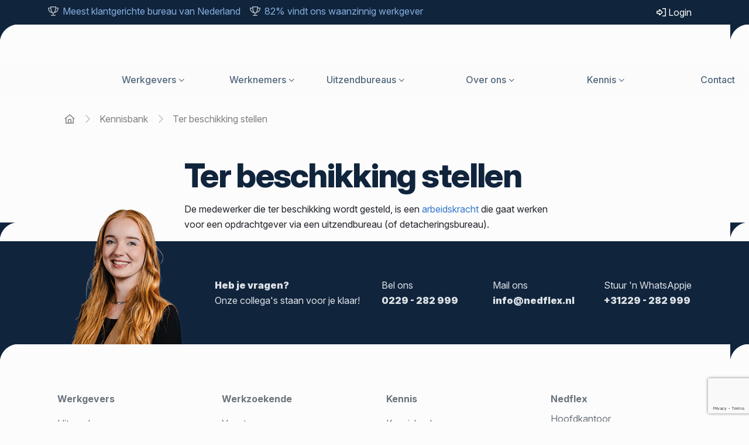

--- FILE ---
content_type: text/html; charset=UTF-8
request_url: https://nedflex.nl/kennisbank/ter-beschikking-stellen/
body_size: 17410
content:
<!doctype html><html lang="nl-NL" data-bs-theme="light"><head><script data-no-optimize="1">var litespeed_docref=sessionStorage.getItem("litespeed_docref");litespeed_docref&&(Object.defineProperty(document,"referrer",{get:function(){return litespeed_docref}}),sessionStorage.removeItem("litespeed_docref"));</script> <meta charset="UTF-8"><meta http-equiv="X-UA-Compatible" content="IE=edge"><meta name="viewport" content="width=device-width, initial-scale=1.0"><meta name="theme-color" content="#10243c" /><link rel="apple-touch-icon" sizes="180x180" href="/apple-touch-icon.png"><link rel="icon" type="image/png" sizes="32x32" href="/favicon-32x32.png"><link rel="icon" type="image/png" sizes="16x16" href="/favicon-16x16.png"><link rel="manifest" href="/site.webmanifest"><link rel="mask-icon" href="/safari-pinned-tab.svg" color="#5bbad5"><meta name="msapplication-TileColor" content="#2d89ef"><meta name="theme-color" content="#d6b2b2"><link rel="pingback" href=""> <script type="litespeed/javascript">(function(w,d,s,l,i){w[l]=w[l]||[];w[l].push({'gtm.start':new Date().getTime(),event:'gtm.js'});var f=d.getElementsByTagName(s)[0],j=d.createElement(s),dl=l!='dataLayer'?'&l='+l:'';j.async=!0;j.src='https://sst.nedflex.nl/isfVpagETR.js?tg='+i+dl;f.parentNode.insertBefore(j,f)})(window,document,'script','dataLayer','TNP4KCL')</script> <meta name='robots' content='index, follow, max-image-preview:large, max-snippet:-1, max-video-preview:-1' /><title>Ter beschikking stellen | Kennisbank | Waanzinnig Nedflex</title><meta name="description" content="De medewerker die ter beschikking wordt gesteld, is een arbeidskracht die gaat werken voor een opdrachtgever via een uitzendbureau." /><link rel="canonical" href="https://nedflex.nl/kennisbank/ter-beschikking-stellen/" /><meta property="og:locale" content="nl_NL" /><meta property="og:type" content="article" /><meta property="og:title" content="Ter beschikking stellen | Kennisbank | Waanzinnig Nedflex" /><meta property="og:description" content="De medewerker die ter beschikking wordt gesteld, is een arbeidskracht die gaat werken voor een opdrachtgever via een uitzendbureau." /><meta property="og:url" content="https://nedflex.nl/kennisbank/ter-beschikking-stellen/" /><meta property="og:site_name" content="Nedflex" /><meta property="article:publisher" content="https://www.facebook.com/Nedflex/" /><meta property="article:modified_time" content="2025-02-03T09:05:01+00:00" /><meta name="twitter:card" content="summary_large_image" /><meta name="twitter:site" content="@Nedflexnews" /><meta name="twitter:label1" content="Geschatte leestijd" /><meta name="twitter:data1" content="1 minuut" /> <script type="application/ld+json" class="yoast-schema-graph">{"@context":"https://schema.org","@graph":[{"@type":["WebPage","ItemPage"],"@id":"https://nedflex.nl/kennisbank/ter-beschikking-stellen/","url":"https://nedflex.nl/kennisbank/ter-beschikking-stellen/","name":"Ter beschikking stellen | Kennisbank | Waanzinnig Nedflex","isPartOf":{"@id":"https://nedflex.nl/#website"},"datePublished":"2023-08-21T11:19:37+00:00","dateModified":"2025-02-03T09:05:01+00:00","description":"De medewerker die ter beschikking wordt gesteld, is een arbeidskracht die gaat werken voor een opdrachtgever via een uitzendbureau.","breadcrumb":{"@id":"https://nedflex.nl/kennisbank/ter-beschikking-stellen/#breadcrumb"},"inLanguage":"nl-NL","potentialAction":[{"@type":"ReadAction","target":["https://nedflex.nl/kennisbank/ter-beschikking-stellen/"]}]},{"@type":"BreadcrumbList","@id":"https://nedflex.nl/kennisbank/ter-beschikking-stellen/#breadcrumb","itemListElement":[{"@type":"ListItem","position":1,"name":"Home","item":"https://nedflex.nl/"},{"@type":"ListItem","position":2,"name":"Kennisbank","item":"https://nedflex.nl/kennisbank/"},{"@type":"ListItem","position":3,"name":"Ter beschikking stellen"}]},{"@type":"WebSite","@id":"https://nedflex.nl/#website","url":"https://nedflex.nl/","name":"Nedflex","description":"Waanzinnig","potentialAction":[{"@type":"SearchAction","target":{"@type":"EntryPoint","urlTemplate":"https://nedflex.nl/?s={search_term_string}"},"query-input":{"@type":"PropertyValueSpecification","valueRequired":true,"valueName":"search_term_string"}}],"inLanguage":"nl-NL"}]}</script> <link rel='dns-prefetch' href='//www.google.com' /><link rel="alternate" type="application/rss+xml" title="Nedflex &raquo; feed" href="https://nedflex.nl/feed/" /><link rel="alternate" type="application/rss+xml" title="Nedflex &raquo; reacties feed" href="https://nedflex.nl/comments/feed/" /><link rel="alternate" title="oEmbed (JSON)" type="application/json+oembed" href="https://nedflex.nl/wp-json/oembed/1.0/embed?url=https%3A%2F%2Fnedflex.nl%2Fkennisbank%2Fter-beschikking-stellen%2F" /><link rel="alternate" title="oEmbed (XML)" type="text/xml+oembed" href="https://nedflex.nl/wp-json/oembed/1.0/embed?url=https%3A%2F%2Fnedflex.nl%2Fkennisbank%2Fter-beschikking-stellen%2F&#038;format=xml" /><style id='wp-img-auto-sizes-contain-inline-css' type='text/css'>img:is([sizes=auto i],[sizes^="auto," i]){contain-intrinsic-size:3000px 1500px}
/*# sourceURL=wp-img-auto-sizes-contain-inline-css */</style><link data-optimized="2" rel="stylesheet" href="https://nedflex.nl/wp-content/litespeed/css/cb471612f34c38dc7e3e3d7784fe3a2e.css?ver=95fa3" /><style id='wp-block-heading-inline-css' type='text/css'>h1:where(.wp-block-heading).has-background,h2:where(.wp-block-heading).has-background,h3:where(.wp-block-heading).has-background,h4:where(.wp-block-heading).has-background,h5:where(.wp-block-heading).has-background,h6:where(.wp-block-heading).has-background{padding:1.25em 2.375em}h1.has-text-align-left[style*=writing-mode]:where([style*=vertical-lr]),h1.has-text-align-right[style*=writing-mode]:where([style*=vertical-rl]),h2.has-text-align-left[style*=writing-mode]:where([style*=vertical-lr]),h2.has-text-align-right[style*=writing-mode]:where([style*=vertical-rl]),h3.has-text-align-left[style*=writing-mode]:where([style*=vertical-lr]),h3.has-text-align-right[style*=writing-mode]:where([style*=vertical-rl]),h4.has-text-align-left[style*=writing-mode]:where([style*=vertical-lr]),h4.has-text-align-right[style*=writing-mode]:where([style*=vertical-rl]),h5.has-text-align-left[style*=writing-mode]:where([style*=vertical-lr]),h5.has-text-align-right[style*=writing-mode]:where([style*=vertical-rl]),h6.has-text-align-left[style*=writing-mode]:where([style*=vertical-lr]),h6.has-text-align-right[style*=writing-mode]:where([style*=vertical-rl]){rotate:180deg}
/*# sourceURL=https://nedflex.nl/wp-includes/blocks/heading/style.min.css */</style><style id='wp-block-paragraph-inline-css' type='text/css'>.is-small-text{font-size:.875em}.is-regular-text{font-size:1em}.is-large-text{font-size:2.25em}.is-larger-text{font-size:3em}.has-drop-cap:not(:focus):first-letter{float:left;font-size:8.4em;font-style:normal;font-weight:100;line-height:.68;margin:.05em .1em 0 0;text-transform:uppercase}body.rtl .has-drop-cap:not(:focus):first-letter{float:none;margin-left:.1em}p.has-drop-cap.has-background{overflow:hidden}:root :where(p.has-background){padding:1.25em 2.375em}:where(p.has-text-color:not(.has-link-color)) a{color:inherit}p.has-text-align-left[style*="writing-mode:vertical-lr"],p.has-text-align-right[style*="writing-mode:vertical-rl"]{rotate:180deg}
/*# sourceURL=https://nedflex.nl/wp-includes/blocks/paragraph/style.min.css */</style><style id='global-styles-inline-css' type='text/css'>:root{--wp--preset--aspect-ratio--square: 1;--wp--preset--aspect-ratio--4-3: 4/3;--wp--preset--aspect-ratio--3-4: 3/4;--wp--preset--aspect-ratio--3-2: 3/2;--wp--preset--aspect-ratio--2-3: 2/3;--wp--preset--aspect-ratio--16-9: 16/9;--wp--preset--aspect-ratio--9-16: 9/16;--wp--preset--color--black: #000000;--wp--preset--color--cyan-bluish-gray: #abb8c3;--wp--preset--color--white: #ffffff;--wp--preset--color--pale-pink: #f78da7;--wp--preset--color--vivid-red: #cf2e2e;--wp--preset--color--luminous-vivid-orange: #ff6900;--wp--preset--color--luminous-vivid-amber: #fcb900;--wp--preset--color--light-green-cyan: #7bdcb5;--wp--preset--color--vivid-green-cyan: #00d084;--wp--preset--color--pale-cyan-blue: #8ed1fc;--wp--preset--color--vivid-cyan-blue: #0693e3;--wp--preset--color--vivid-purple: #9b51e0;--wp--preset--gradient--vivid-cyan-blue-to-vivid-purple: linear-gradient(135deg,rgb(6,147,227) 0%,rgb(155,81,224) 100%);--wp--preset--gradient--light-green-cyan-to-vivid-green-cyan: linear-gradient(135deg,rgb(122,220,180) 0%,rgb(0,208,130) 100%);--wp--preset--gradient--luminous-vivid-amber-to-luminous-vivid-orange: linear-gradient(135deg,rgb(252,185,0) 0%,rgb(255,105,0) 100%);--wp--preset--gradient--luminous-vivid-orange-to-vivid-red: linear-gradient(135deg,rgb(255,105,0) 0%,rgb(207,46,46) 100%);--wp--preset--gradient--very-light-gray-to-cyan-bluish-gray: linear-gradient(135deg,rgb(238,238,238) 0%,rgb(169,184,195) 100%);--wp--preset--gradient--cool-to-warm-spectrum: linear-gradient(135deg,rgb(74,234,220) 0%,rgb(151,120,209) 20%,rgb(207,42,186) 40%,rgb(238,44,130) 60%,rgb(251,105,98) 80%,rgb(254,248,76) 100%);--wp--preset--gradient--blush-light-purple: linear-gradient(135deg,rgb(255,206,236) 0%,rgb(152,150,240) 100%);--wp--preset--gradient--blush-bordeaux: linear-gradient(135deg,rgb(254,205,165) 0%,rgb(254,45,45) 50%,rgb(107,0,62) 100%);--wp--preset--gradient--luminous-dusk: linear-gradient(135deg,rgb(255,203,112) 0%,rgb(199,81,192) 50%,rgb(65,88,208) 100%);--wp--preset--gradient--pale-ocean: linear-gradient(135deg,rgb(255,245,203) 0%,rgb(182,227,212) 50%,rgb(51,167,181) 100%);--wp--preset--gradient--electric-grass: linear-gradient(135deg,rgb(202,248,128) 0%,rgb(113,206,126) 100%);--wp--preset--gradient--midnight: linear-gradient(135deg,rgb(2,3,129) 0%,rgb(40,116,252) 100%);--wp--preset--font-size--small: 13px;--wp--preset--font-size--medium: 20px;--wp--preset--font-size--large: 36px;--wp--preset--font-size--x-large: 42px;--wp--preset--spacing--20: 0.44rem;--wp--preset--spacing--30: 0.67rem;--wp--preset--spacing--40: 1rem;--wp--preset--spacing--50: 1.5rem;--wp--preset--spacing--60: 2.25rem;--wp--preset--spacing--70: 3.38rem;--wp--preset--spacing--80: 5.06rem;--wp--preset--shadow--natural: 6px 6px 9px rgba(0, 0, 0, 0.2);--wp--preset--shadow--deep: 12px 12px 50px rgba(0, 0, 0, 0.4);--wp--preset--shadow--sharp: 6px 6px 0px rgba(0, 0, 0, 0.2);--wp--preset--shadow--outlined: 6px 6px 0px -3px rgb(255, 255, 255), 6px 6px rgb(0, 0, 0);--wp--preset--shadow--crisp: 6px 6px 0px rgb(0, 0, 0);}:where(.is-layout-flex){gap: 0.5em;}:where(.is-layout-grid){gap: 0.5em;}body .is-layout-flex{display: flex;}.is-layout-flex{flex-wrap: wrap;align-items: center;}.is-layout-flex > :is(*, div){margin: 0;}body .is-layout-grid{display: grid;}.is-layout-grid > :is(*, div){margin: 0;}:where(.wp-block-columns.is-layout-flex){gap: 2em;}:where(.wp-block-columns.is-layout-grid){gap: 2em;}:where(.wp-block-post-template.is-layout-flex){gap: 1.25em;}:where(.wp-block-post-template.is-layout-grid){gap: 1.25em;}.has-black-color{color: var(--wp--preset--color--black) !important;}.has-cyan-bluish-gray-color{color: var(--wp--preset--color--cyan-bluish-gray) !important;}.has-white-color{color: var(--wp--preset--color--white) !important;}.has-pale-pink-color{color: var(--wp--preset--color--pale-pink) !important;}.has-vivid-red-color{color: var(--wp--preset--color--vivid-red) !important;}.has-luminous-vivid-orange-color{color: var(--wp--preset--color--luminous-vivid-orange) !important;}.has-luminous-vivid-amber-color{color: var(--wp--preset--color--luminous-vivid-amber) !important;}.has-light-green-cyan-color{color: var(--wp--preset--color--light-green-cyan) !important;}.has-vivid-green-cyan-color{color: var(--wp--preset--color--vivid-green-cyan) !important;}.has-pale-cyan-blue-color{color: var(--wp--preset--color--pale-cyan-blue) !important;}.has-vivid-cyan-blue-color{color: var(--wp--preset--color--vivid-cyan-blue) !important;}.has-vivid-purple-color{color: var(--wp--preset--color--vivid-purple) !important;}.has-black-background-color{background-color: var(--wp--preset--color--black) !important;}.has-cyan-bluish-gray-background-color{background-color: var(--wp--preset--color--cyan-bluish-gray) !important;}.has-white-background-color{background-color: var(--wp--preset--color--white) !important;}.has-pale-pink-background-color{background-color: var(--wp--preset--color--pale-pink) !important;}.has-vivid-red-background-color{background-color: var(--wp--preset--color--vivid-red) !important;}.has-luminous-vivid-orange-background-color{background-color: var(--wp--preset--color--luminous-vivid-orange) !important;}.has-luminous-vivid-amber-background-color{background-color: var(--wp--preset--color--luminous-vivid-amber) !important;}.has-light-green-cyan-background-color{background-color: var(--wp--preset--color--light-green-cyan) !important;}.has-vivid-green-cyan-background-color{background-color: var(--wp--preset--color--vivid-green-cyan) !important;}.has-pale-cyan-blue-background-color{background-color: var(--wp--preset--color--pale-cyan-blue) !important;}.has-vivid-cyan-blue-background-color{background-color: var(--wp--preset--color--vivid-cyan-blue) !important;}.has-vivid-purple-background-color{background-color: var(--wp--preset--color--vivid-purple) !important;}.has-black-border-color{border-color: var(--wp--preset--color--black) !important;}.has-cyan-bluish-gray-border-color{border-color: var(--wp--preset--color--cyan-bluish-gray) !important;}.has-white-border-color{border-color: var(--wp--preset--color--white) !important;}.has-pale-pink-border-color{border-color: var(--wp--preset--color--pale-pink) !important;}.has-vivid-red-border-color{border-color: var(--wp--preset--color--vivid-red) !important;}.has-luminous-vivid-orange-border-color{border-color: var(--wp--preset--color--luminous-vivid-orange) !important;}.has-luminous-vivid-amber-border-color{border-color: var(--wp--preset--color--luminous-vivid-amber) !important;}.has-light-green-cyan-border-color{border-color: var(--wp--preset--color--light-green-cyan) !important;}.has-vivid-green-cyan-border-color{border-color: var(--wp--preset--color--vivid-green-cyan) !important;}.has-pale-cyan-blue-border-color{border-color: var(--wp--preset--color--pale-cyan-blue) !important;}.has-vivid-cyan-blue-border-color{border-color: var(--wp--preset--color--vivid-cyan-blue) !important;}.has-vivid-purple-border-color{border-color: var(--wp--preset--color--vivid-purple) !important;}.has-vivid-cyan-blue-to-vivid-purple-gradient-background{background: var(--wp--preset--gradient--vivid-cyan-blue-to-vivid-purple) !important;}.has-light-green-cyan-to-vivid-green-cyan-gradient-background{background: var(--wp--preset--gradient--light-green-cyan-to-vivid-green-cyan) !important;}.has-luminous-vivid-amber-to-luminous-vivid-orange-gradient-background{background: var(--wp--preset--gradient--luminous-vivid-amber-to-luminous-vivid-orange) !important;}.has-luminous-vivid-orange-to-vivid-red-gradient-background{background: var(--wp--preset--gradient--luminous-vivid-orange-to-vivid-red) !important;}.has-very-light-gray-to-cyan-bluish-gray-gradient-background{background: var(--wp--preset--gradient--very-light-gray-to-cyan-bluish-gray) !important;}.has-cool-to-warm-spectrum-gradient-background{background: var(--wp--preset--gradient--cool-to-warm-spectrum) !important;}.has-blush-light-purple-gradient-background{background: var(--wp--preset--gradient--blush-light-purple) !important;}.has-blush-bordeaux-gradient-background{background: var(--wp--preset--gradient--blush-bordeaux) !important;}.has-luminous-dusk-gradient-background{background: var(--wp--preset--gradient--luminous-dusk) !important;}.has-pale-ocean-gradient-background{background: var(--wp--preset--gradient--pale-ocean) !important;}.has-electric-grass-gradient-background{background: var(--wp--preset--gradient--electric-grass) !important;}.has-midnight-gradient-background{background: var(--wp--preset--gradient--midnight) !important;}.has-small-font-size{font-size: var(--wp--preset--font-size--small) !important;}.has-medium-font-size{font-size: var(--wp--preset--font-size--medium) !important;}.has-large-font-size{font-size: var(--wp--preset--font-size--large) !important;}.has-x-large-font-size{font-size: var(--wp--preset--font-size--x-large) !important;}
/*# sourceURL=global-styles-inline-css */</style><style id='classic-theme-styles-inline-css' type='text/css'>/*! This file is auto-generated */
.wp-block-button__link{color:#fff;background-color:#32373c;border-radius:9999px;box-shadow:none;text-decoration:none;padding:calc(.667em + 2px) calc(1.333em + 2px);font-size:1.125em}.wp-block-file__button{background:#32373c;color:#fff;text-decoration:none}
/*# sourceURL=/wp-includes/css/classic-themes.min.css */</style><style id='seoaic_front_main_css-inline-css' type='text/css'>.seoaic-multistep-form {
                border-radius: 0px !important;
                border: 0px solid #000 !important;
            }

            .seoaic-multistep-form .seoaic-ms-chat-header {
                background: #000;
                color: #fff;
            }

            .seoaic-multistep-form .seoaic-ms-steps-wrapper {
                background-color: #fff !important;
            }

            div.seoaic-multistep-form .seoaic-ms-step-question {
                background: #fff;
                color: #100717;
                font-size: 13px;
                border-radius: 0px;
                border: 0px solid #000 !important;
            }

            .seoaic-multistep-form .seoaic-ms-text-message-wrapper {
                background: #fff;
                color: #100717;
                font-size: 13px ;
                border-radius: 0px;
                border: 0px solid #000;
            }
            .seoaic-multistep-form .seoaic-ms-multi-items-wrapper label {
                background: #fff;
                color: #100717;
                font-size: 13px;
                border-radius: 0px;
                border: 0px solid #000;
            }

            .seoaic-multistep-form .seoaic-ms-textarea-content textarea {
                border-radius: 0px;
                outline: 1px solid #fff;
            }

            .seoaic-multistep-form .seoaic-ms-contact-fields-wrapper {
                background: #fff;
                border-radius: 0px;
                border: 0px solid #000;
            }

            .seoaic-multistep-form .seoaic-ms-contact-field {
                border-radius: 0px;
                outline: 1px solid #fff;
                font-size: 13px;
            }

            .seoaic-multistep-form .seoaic-ms-contact-field-content label {
                color: #100717;
                font-size: 13px;
            }

            .seoaic-multistep-form .seoaic-ms-buttons-wrapper button {
                background: #fff !important;
                color: #100717 !important;
                font-size: 13px !important;
                border-radius: 0px !important;
                border: 0px solid #000 !important;
            }

            .seoaic-multistep-form .seoaic-ms-answer-item {
                background: #fff;
                color: #100717;
                font-size: 13px;
                border-radius: 0px;
                border: 0px solid #000;
            }

            .seoaic-multistep-form .seoaic-ms-bot-icon.show {
                background-color: #000;
                background-size: 100% 100%;
                background-position: center center;
                background-repeat: no-repeat;
                border-radius: 0px;
                border: 0px solid #000;
                width: 46px;
                height: 46px;
                left: 0;
                box-sizing: content-box;
            }

            .seoaic-multistep-form .seoaic-multistep-progress {
                height: 5px;
                background-color: #000;
            }

            .seoaic-ms-open,
            .seoaic-ms-closed-msg {
                background-color: #000;
                color: #fff;
            }

            .seoaic-ms-closed-msg-close-icon {
                color: #fff;
            }

            .seoaic-ms-clised-msg-connector {
                background-color: #000;
            }
        


            .seoaic-ia-buttons-content button {
                background: #fff;
                color: #100717;
                font-size: 13px;
                border-radius: 0px;
                border: 0px solid #000;
            }

            .seoaic-ia-multi-items-wrapper label {
                background: #fff;
                color: #100717;
                font-size: 13px;
                border-radius: 0px;
                border: 0px solid #000;
            }

            .seoaic-ia-textarea-content textarea {
                border-radius: 0px;
                outline: 1px solid #fff;
            }

        
/*# sourceURL=seoaic_front_main_css-inline-css */</style><link rel="https://api.w.org/" href="https://nedflex.nl/wp-json/" /><link rel="alternate" title="JSON" type="application/json" href="https://nedflex.nl/wp-json/wp/v2/kennisbank/124508" /><link rel='shortlink' href='https://nedflex.nl/?p=124508' /><meta name="google-site-verification" content="OxKxHRbtOGmzPx5unKoIh97heJx_PE2LMQA6CPu_rxc" /><link rel="icon" href="https://nedflex.nl/wp-content/uploads/cropped-Nedflex-favicon-blauw-32x32.png" sizes="32x32" /><link rel="icon" href="https://nedflex.nl/wp-content/uploads/cropped-Nedflex-favicon-blauw-192x192.png" sizes="192x192" /><link rel="apple-touch-icon" href="https://nedflex.nl/wp-content/uploads/cropped-Nedflex-favicon-blauw-180x180.png" /><meta name="msapplication-TileImage" content="https://nedflex.nl/wp-content/uploads/cropped-Nedflex-favicon-blauw-270x270.png" /></head><body class="wp-singular kennisbank-template-default single single-kennisbank postid-124508 wp-theme-nedflex-twentyfour"><noscript><iframe data-lazyloaded="1" src="about:blank" data-litespeed-src="https://sst.nedflex.nl/isfVpagETR.html?tg=TNP4KCL" height="0" width="0" style="display:none;visibility:hidden"></iframe></noscript><div class="body-radial-bg"></div><nav class="utility-bar navbar navbar-expand-lg py-0" data-bs-theme="dark"><div class="container-lg collapse navbar-collapse fs-6"><ul class="d-none d-lg-flex nav me-auto text-white-50 icon-list"><li class="nav-item icon-list__item fa-trophy me-3">
<a href="https://nedflex.nl/actueel/nedflex-nummer-1-in-klantgerichtheid-volgens-mt1000-2025/" target="_self" title="Meest klantgerichte bureau van Nederland">Meest klantgerichte bureau van Nederland</a></li><li class="nav-item icon-list__item fa-trophy">
<a href="https://werkenbij.nedflex.nl/" target="_blank">82% vindt ons waanzinnig werkgever</a></li></ul><ul id="pre-menu" class="nav justify-content-end"><li class="modalTrigger-login menu-item menu-item-type-custom menu-item-object-custom nav-item"><a href="#!" class="nav-link text-light"><i class="fa-sharp fa-regular fa-right-to-bracket"></i> Login</a></li></ul></div></nav><header id="main-navbar" class="site-header container" role="toolbar">
<a href="https://nedflex.nl">
<svg xmlns="http://www.w3.org/2000/svg" viewBox="0 0 800 300" class="site-header__logo" title="Waanzinnig Nedflex">
<path class="site-header__logo--primary" d="m651.88 236.75.26-.68h-30.27l-.15.23a30.47 30.47 0 0 1-9.29 9.32c-4.33 2.83-9.88 4.26-16.51 4.26s-11.9-1.35-16.59-4a30.55 30.55 0 0 1-11.29-10.82 38.79 38.79 0 0 1-4.12-9.19h90.75v-12.16c0-11.39-2.42-21.89-7.2-31.22a56.75 56.75 0 0 0-20.8-22.62c-8.99-5.59-19.77-8.42-32.05-8.42s-22.87 2.83-31.93 8.41a56.5 56.5 0 0 0-20.93 22.64c-4.78 9.32-7.2 19.83-7.2 31.22s2.55 21.77 7.58 31.19a58.15 58.15 0 0 0 21.48 22.69c9.19 5.56 20 8.39 32.11 8.39 14.21 0 26.1-3.52 35.32-10.46a59.56 59.56 0 0 0 19.97-26.5l.88-2.25Zm-87.49-37.42a35.16 35.16 0 0 1 8.76-13.98c5.34-5.28 12.36-7.84 21.46-7.84s16.18 2.57 21.59 7.86a33.83 33.83 0 0 1 8.72 13.96h-60.54ZM500.2 104.25h-.5V274.2h27.62V104.25H500.2zM482.55 104.18c-13.87 0-25.08 3.46-33.33 10.29-8.56 7.09-12.89 17.63-12.89 31.32V274.2h27.62v-98.67h25.49v-25.64h-25.49v-2.78c0-5.9 1.35-10.06 4.02-12.39 2.9-2.52 7.51-3.8 13.7-3.8h7.77v-26.74h-6.89ZM395.84 104.25h-.5v58.21a51.47 51.47 0 0 0-7.72-5.08c-7.31-3.94-16.07-5.94-26.04-5.94-11.72 0-22.14 2.84-30.99 8.44a57.21 57.21 0 0 0-20.54 22.6c-4.78 9.32-7.2 19.83-7.2 31.22s2.42 21.7 7.2 31.09a57.13 57.13 0 0 0 20.55 22.73c8.85 5.6 19.28 8.44 30.99 8.44 9.97 0 18.73-2 26.05-5.94a54.18 54.18 0 0 0 7.71-5.05v9.24h27.62V104.25h-27.12Zm-14.41 140.86c-4.67 3.16-10.61 4.76-17.65 4.76s-12.93-1.62-17.84-4.81a31.27 31.27 0 0 1-11.42-13.02c-2.69-5.58-4.06-11.75-4.06-18.34s1.36-12.93 4.05-18.43a31.53 31.53 0 0 1 11.44-12.94c4.91-3.19 10.91-4.81 17.84-4.81s12.97 1.6 17.64 4.76a30.77 30.77 0 0 1 10.92 12.89c2.57 5.53 3.88 11.76 3.88 18.52s-1.31 12.83-3.89 18.44a30.59 30.59 0 0 1-10.91 12.98Zm-51.41-33.94Zm-9.48 47.5Zm71.25 8.26a50.58 50.58 0 0 1 0 0ZM268.5 159.85c-8.99-5.59-19.77-8.42-32.05-8.42s-22.87 2.83-31.93 8.41a56.5 56.5 0 0 0-20.93 22.64c-4.78 9.32-7.2 19.83-7.2 31.22s2.55 21.77 7.58 31.19a58.15 58.15 0 0 0 21.48 22.69c9.19 5.56 20 8.39 32.11 8.39 14.21 0 26.1-3.52 35.32-10.46a59.56 59.56 0 0 0 19.97-26.5l.88-2.25.26-.68h-30.27l-.15.23a30.47 30.47 0 0 1-9.29 9.32c-4.33 2.83-9.88 4.26-16.51 4.26s-11.9-1.35-16.59-4a30.55 30.55 0 0 1-11.29-10.82 38.79 38.79 0 0 1-4.12-9.19h90.75v-12.16c0-11.39-2.42-21.89-7.2-31.22a56.75 56.75 0 0 0-20.8-22.62Zm-32.06 17.67c9.11 0 16.18 2.57 21.59 7.86a33.83 33.83 0 0 1 8.72 13.96h-60.54a35.16 35.16 0 0 1 8.76-13.98c5.34-5.28 12.36-7.84 21.46-7.84ZM134.89 117.86l-.52-.02V222.52L67.13 118.09l-.15-.23H34.05v156.49h30.18V166.28l69.37 107.84.15.23h30.59V117.88l-.49-.02h-28.96z" />
<path class="site-header__logo--primary" d="m765.35 273.4-46.22-61.47 43.33-57.94.6-.8H727.89l-.15.22-25.04 36.97-25.24-36.97-.14-.22H642.16l.6.8 43.33 57.95-45.97 61.46-.6.8h34.91l.15-.22 28.12-40.4 27.93 40.4.15.22H765.95l-.6-.8z" />
<path class="site-header__logo--dark" d="M388.75 78.77c-9.63 24.25-20.3 29.92-45.52 28.81-102.67-3.13-196.3-5.37-288.95-16.82-11.75-2.59-16.75-9.84-17.4-21.28-.77-16.57.17-40.81 18.56-44.97 63.09-2.87 206.52 8.02 299.48 14.82 25.62 2.11 44.94 9.27 33.9 39.23l-.08.21Z" />
<path class="site-header__logo--dark" d="M115 93.07v48l-31-48h31z" />
<path class="site-header__logo--white" d="M102.09 40.83 91.28 64.19l-.3-.02-1.03-24-7.34-.4-11.48 23.27-.3-.02-.37-23.91-8.78-.48 2.4 35.54 7.75.42L83.3 52.91l.27.02 1.6 22.39 7.74.42 17.97-34.44-8.79-.47zM119.78 41.79 99.95 76.12l8.58.47 4.18-7.52 12.49.68.76 7.79 8.58.47-4.27-35.64-10.5-.57Zm-3.72 21.27 7-12.59h.28l1.27 13.05-8.54-.46ZM155.2 43.71l-19.83 34.33 8.58.47 4.18-7.52 12.49.68.76 7.79 8.58.47-4.27-35.64-10.5-.57Zm-3.72 21.27 7-12.59h.28l1.27 13.05-8.54-.46ZM202.11 46.26l-4.67 21.08-.29-.02-9.92-21.87-6.93-.38-7.77 34.99 7.98.43 4.71-21.11.25.01 10 21.91 6.83.38 7.77-34.99-7.96-.43zM240.55 53.01l1.03-4.61-27.48-1.49-1.46 6.49 17.46.95-22.71 22.93-1.05 4.61 27.48 1.5 1.46-6.49-17.47-.95 22.74-22.94zM245.62 48.62l-7.78 34.99 7.98.43 7.78-34.99-7.98-.43zM279.71 50.47l-4.67 21.08-.3-.01-9.91-21.88-6.93-.37-7.78 34.98 7.98.44 4.71-21.12.26.02 10 21.91 6.82.37 7.78-34.99-7.96-.43zM313.78 52.32l-4.67 21.08-.3-.01-9.91-21.88-6.93-.37-7.78 34.98 7.99.44 4.7-21.12.26.02 10 21.91 6.82.37 7.78-34.99-7.96-.43zM318.27 87.97l7.98.44 7.77-34.99-7.98-.43-7.77 34.98zM350.22 76.48l7.25.39a7.66 7.66 0 0 1-4.92 5.55c-1.3.49-2.77.69-4.41.6-1.79-.1-3.23-.61-4.31-1.55s-1.77-2.24-2.06-3.92c-.29-1.68-.18-3.7.34-6.04a16.1 16.1 0 0 1 2.47-5.87c1.13-1.59 2.48-2.77 4.04-3.56s3.22-1.13 4.97-1.04c.91.05 1.69.2 2.36.47s1.23.62 1.68 1.07c.45.45.8.99 1.04 1.6.24.62.38 1.31.41 2.09l8.1.44a11.4 11.4 0 0 0-.54-4.85 10.51 10.51 0 0 0-2.47-3.94c-1.12-1.13-2.49-2.03-4.1-2.7s-3.43-1.06-5.45-1.17a19.1 19.1 0 0 0-12.92 4.09 20.91 20.91 0 0 0-4.81 5.47 24.07 24.07 0 0 0-2.96 7.56c-.82 3.69-.82 6.91 0 9.66a11.98 11.98 0 0 0 4.54 6.51c2.21 1.59 4.98 2.47 8.31 2.66 3 .16 5.79-.29 8.38-1.35 2.59-1.06 4.79-2.67 6.6-4.82s3.05-4.77 3.73-7.87l1.02-4.53-14.98-.81-1.3 5.86Z" />
</svg>
</a><nav id="main-nav" class="site-nav" role="navigation"><ul id="site-nav" class="site-nav__list"><li id="menu-item-128640" class="menu-item menu-item-type-post_type menu-item-object-page menu-item-has-children site-nav__item site-nav__dropdown"><a title="De diensten van Nedflex" href="https://nedflex.nl/diensten/" class="site-nav__link">Werkgevers</a><ul class="site-nav__submenu container"><div class="mega-menu-columns"><li id="menu-item-134464" class="menu-item menu-item-type-post_type menu-item-object-page menu-item-has-children site-nav__item"><a href="https://nedflex.nl/diensten/" class="site-nav__link">Onze diensten</a><ul class="site-nav__submenu"><li id="menu-item-128643" class="menu-item menu-item-type-post_type menu-item-object-page site-nav__item"><a href="https://nedflex.nl/diensten/uitzenden/" class="site-nav__link">Uitzenden</a></li><li id="menu-item-128644" class="menu-item menu-item-type-post_type menu-item-object-page site-nav__item"><a title="Payroll via Nedflex" href="https://nedflex.nl/diensten/payroll/" class="site-nav__link">Payroll</a></li><li id="menu-item-128646" class="menu-item menu-item-type-post_type menu-item-object-page site-nav__item"><a title="Matching support" href="https://nedflex.nl/diensten/matching-support/" class="site-nav__link">Matching support</a></li><li id="menu-item-128650" class="menu-item menu-item-type-post_type menu-item-object-page site-nav__item"><a href="https://nedflex.nl/diensten/inhouse-uitzenden/" class="site-nav__link">Inhouse uitzenden</a></li></ul></li><li id="menu-item-128690" class="menu-item menu-item-type-custom menu-item-object-custom menu-item-has-children site-nav__item"><a href="#" class="site-nav__link">Specialisaties</a><ul class="site-nav__submenu"><li id="menu-item-128691" class="menu-item menu-item-type-post_type menu-item-object-page site-nav__item"><a title="AgriWork" href="https://nedflex.nl/agrarisch/" class="site-nav__link">Agrarisch</a></li><li id="menu-item-128692" class="menu-item menu-item-type-post_type menu-item-object-page site-nav__item"><a title="Voordelen van samenwerken met Nedflex" href="https://nedflex.nl/horeca/" class="site-nav__link">Horeca</a></li><li id="menu-item-128693" class="menu-item menu-item-type-post_type menu-item-object-page site-nav__item"><a href="https://nedflex.nl/recreatie/" class="site-nav__link">Recreatie</a></li><li id="menu-item-128694" class="menu-item menu-item-type-post_type menu-item-object-page site-nav__item"><a title="Logistiek personeel nodig?" href="https://nedflex.nl/logistiek/" class="site-nav__link">Logistiek</a></li></ul></li></div><div class="mega-menu-column mega-menu-widget-area my-4 card"><div class="card-body"><div class="mega-menu-widget"><h3 class="wp-block-heading">Doe de ZZP-Check</h3></div><div class="mega-menu-widget"><p>Werk jij samen met zzp’ers? Doe de ZZP-check en ontdek of je risico’s loopt! Direct resultaat zonder gegevens in te vullen. </p></div><div class="mega-menu-widget"><div class="lazyblock-button-ZwD5KU wp-block-lazyblock-button">
<a href="https://nedflex.nl/zzp-check/" class="btn btn-cta fa-hand-back-point-left">Doe de ZZP-Check</a></div></div></div></div></ul></li><li id="menu-item-128660" class="menu-item menu-item-type-post_type menu-item-object-page menu-item-has-children site-nav__item site-nav__dropdown"><a href="https://nedflex.nl/werkzoekende/" class="site-nav__link">Werknemers</a><ul class="site-nav__submenu container"><div class="mega-menu-columns"><li id="menu-item-128695" class="menu-item menu-item-type-post_type_archive menu-item-object-vacatures menu-item-has-children site-nav__item"><a title="Zoeken in alle vacatures" href="https://nedflex.nl/werkzoekende/vacatures/" class="site-nav__link">Vacaturebank</a><ul class="site-nav__submenu"><li id="menu-item-128696" class="menu-item menu-item-type-post_type menu-item-object-vacatures_in menu-item-has-children site-nav__item"><a href="https://nedflex.nl/vacatures/per-branche/" class="site-nav__link">Per branche</a></li><li id="menu-item-128702" class="menu-item menu-item-type-post_type menu-item-object-vacatures_in menu-item-has-children site-nav__item"><a href="https://nedflex.nl/vacatures/provincie/" class="site-nav__link">Per provincie</a></li><li id="menu-item-128708" class="menu-item menu-item-type-post_type menu-item-object-vacatures_in menu-item-has-children site-nav__item"><a href="https://nedflex.nl/vacatures/per-plaats/" class="site-nav__link">Per plaats</a></li><li id="menu-item-128715" class="menu-item menu-item-type-post_type_archive menu-item-object-vacatures menu-item-has-children site-nav__item"><a href="https://nedflex.nl/werkzoekende/vacatures/" class="site-nav__link">Soort baan</a></li></ul></li><li id="menu-item-128721" class="menu-item menu-item-type-post_type menu-item-object-page site-nav__item"><a href="https://nedflex.nl/werkzoekende/inschrijven-bij-nedflex/" class="site-nav__link">Inschrijven bij Nedflex</a></li><li id="menu-item-128722" class="menu-item menu-item-type-post_type menu-item-object-page menu-item-has-children site-nav__item"><a href="https://nedflex.nl/werkzoekende/werken-via/" class="site-nav__link">Werken via Nedflex</a><ul class="site-nav__submenu"><li id="menu-item-134465" class="menu-item menu-item-type-post_type menu-item-object-page site-nav__item"><a href="https://nedflex.nl/downloads/betaalkalender/" class="site-nav__link">Betaalkalender</a></li></ul></li></div><div class="mega-menu-column mega-menu-widget-area my-4 card"><div class="card-body"><div class="mega-menu-widget"><h3 class="wp-block-heading">Ben je op zoek naar werk?</h3></div><div class="mega-menu-widget"><p>Bekijk onze vacaturebank en maak een nieuwe start!</p></div><div class="mega-menu-widget"><div class="lazyblock-button-Z15PXTk wp-block-lazyblock-button">
<a href="/werkzoekende/vacatures/" class="btn btn-cta arrow-right-long">Bekijk alle vacatures</a></div></div></div></div></ul></li><li id="menu-item-128645" class="menu-item menu-item-type-post_type menu-item-object-page menu-item-has-children site-nav__item site-nav__dropdown"><a title="Eigen uitzendbureau starten" href="https://nedflex.nl/uitzendbureaus/" class="site-nav__link">Uitzendbureaus</a><ul class="site-nav__submenu container"><div class="mega-menu-columns"><li id="menu-item-134516" class="menu-item menu-item-type-post_type menu-item-object-page menu-item-has-children site-nav__item"><a href="https://nedflex.nl/uitzendbureau-starten/" class="site-nav__link">Uitzendbureau starten</a><ul class="site-nav__submenu"><li id="menu-item-134466" class="menu-item menu-item-type-post_type menu-item-object-page site-nav__item"><a href="https://nedflex.nl/uitzendbureaus/white-label/" class="site-nav__link">White label</a></li><li id="menu-item-134600" class="menu-item menu-item-type-post_type menu-item-object-page site-nav__item"><a href="https://nedflex.nl/uitzendbureaus/franchise/" class="site-nav__link">Franchise</a></li></ul></li><li id="menu-item-154568" class="menu-item menu-item-type-post_type menu-item-object-page menu-item-has-children site-nav__item"><a href="https://nedflex.nl/nedflex-move/" class="site-nav__link">Uitzendsoftware</a><ul class="site-nav__submenu"><li id="menu-item-154569" class="menu-item menu-item-type-post_type menu-item-object-page site-nav__item"><a href="https://nedflex.nl/gelijkwaardige-beloning-berekenen/" class="site-nav__link">Gelijkwaardige beloning berekenen</a></li></ul></li></div><div class="mega-menu-column mega-menu-widget-area my-4 card"><div class="card-body"><div class="mega-menu-widget"><h3 class="wp-block-heading">Partnerdag 2025</h3></div><div class="mega-menu-widget"><p>Meld je nu aan voor de Nedflex Partnerdag!</p></div><div class="mega-menu-widget"><div class="lazyblock-button-2kCFE9 wp-block-lazyblock-button">
<a href="https://nedflex.nl/uitzendbureaus/partnerdag/" class="btn btn-cta arrow-right-long">Meld je nu aan!</a></div></div></div></div></ul></li><li id="menu-item-134512" class="menu-item menu-item-type-post_type menu-item-object-page menu-item-has-children site-nav__item site-nav__dropdown"><a href="https://nedflex.nl/over-nedflex/" class="site-nav__link">Over ons</a><ul class="site-nav__submenu container"><div class="mega-menu-columns"><li id="menu-item-134773" class="menu-item menu-item-type-post_type menu-item-object-page menu-item-has-children site-nav__item"><a href="https://nedflex.nl/over-nedflex/" class="site-nav__link">Over ons</a><ul class="site-nav__submenu"><li id="menu-item-128752" class="menu-item menu-item-type-post_type menu-item-object-page site-nav__item"><a href="https://nedflex.nl/dit-zijn-wij/" class="site-nav__link">Ons waanzinnige team</a></li><li id="menu-item-142584" class="menu-item menu-item-type-custom menu-item-object-custom site-nav__item"><a href="https://werkenbij.nedflex.nl/" class="site-nav__link">Werken bij Nedflex</a></li><li id="menu-item-128731" class="menu-item menu-item-type-post_type menu-item-object-page site-nav__item"><a href="https://nedflex.nl/dit-zijn-wij/hoe-het-begon/" class="site-nav__link">Hoe het begon</a></li><li id="menu-item-128732" class="menu-item menu-item-type-post_type menu-item-object-page site-nav__item"><a href="https://nedflex.nl/dit-zijn-wij/ons-diversiteitsbeleid/" class="site-nav__link">Ons diversiteitsbeleid</a></li></ul></li><li id="menu-item-134521" class="menu-item menu-item-type-post_type_archive menu-item-object-vestigingen menu-item-has-children site-nav__item"><a href="https://nedflex.nl/vestigingen/" class="site-nav__link">Onze vestigingen</a><ul class="site-nav__submenu"><li id="menu-item-134524" class="menu-item menu-item-type-post_type menu-item-object-vestigingen site-nav__item"><a href="https://nedflex.nl/vestigingen/nedflex-alkmaar/" class="site-nav__link">Nedflex Alkmaar</a></li><li id="menu-item-134525" class="menu-item menu-item-type-post_type menu-item-object-vestigingen site-nav__item"><a href="https://nedflex.nl/?post_type=vestigingen&amp;p=134520" class="site-nav__link">Nedflex Amsterdam</a></li><li id="menu-item-134526" class="menu-item menu-item-type-post_type menu-item-object-vestigingen site-nav__item"><a href="https://nedflex.nl/vestigingen/nedflex-geldermalsen/" class="site-nav__link">Nedflex Geldermalsen</a></li><li id="menu-item-134528" class="menu-item menu-item-type-post_type menu-item-object-vestigingen site-nav__item"><a href="https://nedflex.nl/vestigingen/nedflex-nijmegen/" class="site-nav__link">Nedflex Nijmegen</a></li><li id="menu-item-134529" class="menu-item menu-item-type-post_type menu-item-object-vestigingen site-nav__item"><a href="https://nedflex.nl/vestigingen/nedflex-oosterhout/" class="site-nav__link">Nedflex Oosterhout</a></li><li id="menu-item-134530" class="menu-item menu-item-type-post_type menu-item-object-vestigingen site-nav__item"><a href="https://nedflex.nl/vestigingen/nedflex-spanbroek/" class="site-nav__link">Nedflex Spanbroek</a></li><li id="menu-item-134523" class="menu-item menu-item-type-post_type menu-item-object-vestigingen site-nav__item"><a href="https://nedflex.nl/?post_type=vestigingen&amp;p=134517" class="site-nav__link">Bakkerswerk</a></li></ul></li></div><div class="mega-menu-column mega-menu-widget-area my-4 card"><div class="card-body"><div class="mega-menu-widget"><h3 class="wp-block-heading">Bekijk ons team</h3></div><div class="mega-menu-widget"><p>Nedflex dankt zijn succes aan een team van 50+ professionals die flexibel inspelen op veranderingen in de arbeidsmarkt en werkgevers en werkzoekenden ondersteunen met passende oplossingen.</p></div><div class="mega-menu-widget"><div class="lazyblock-button-ZLaxQd wp-block-lazyblock-button">
<a href="https://nedflex.nl/dit-zijn-wij/" class="btn btn-cta arrow-right-long">Waanzinnig team</a></div></div></div></div></ul></li><li id="menu-item-128723" class="menu-item menu-item-type-post_type_archive menu-item-object-kennisbank menu-item-has-children site-nav__item site-nav__dropdown"><a href="https://nedflex.nl/kennisbank/" class="site-nav__link">Kennis</a><ul class="site-nav__submenu container"><div class="mega-menu-columns"><li id="menu-item-128724" class="menu-item menu-item-type-post_type_archive menu-item-object-kennisbank menu-item-has-children site-nav__item"><a href="https://nedflex.nl/kennisbank/" class="site-nav__link">Kennisbank</a><ul class="site-nav__submenu"><li id="menu-item-134531" class="menu-item menu-item-type-post_type menu-item-object-kennisbank site-nav__item"><a href="https://nedflex.nl/kennisbank/fasensysteem/" class="site-nav__link">Fasensysteem</a></li><li id="menu-item-134532" class="menu-item menu-item-type-post_type menu-item-object-kennisbank site-nav__item"><a href="https://nedflex.nl/kennisbank/fiscaal-loon/" class="site-nav__link">Fiscaal loon</a></li><li id="menu-item-134533" class="menu-item menu-item-type-post_type menu-item-object-kennisbank site-nav__item"><a href="https://nedflex.nl/kennisbank/horeca-cao/" class="site-nav__link">Horeca cao</a></li><li id="menu-item-134534" class="menu-item menu-item-type-post_type_archive menu-item-object-kennisbank site-nav__item"><a href="https://nedflex.nl/kennisbank/" class="site-nav__link">Bekijk alle artikelen</a></li></ul></li><li id="menu-item-128725" class="menu-item menu-item-type-post_type menu-item-object-page current_page_parent menu-item-has-children site-nav__item"><a href="https://nedflex.nl/blogs/" class="site-nav__link">Blogs</a><ul class="site-nav__submenu"><li id="menu-item-150604" class="menu-item menu-item-type-post_type menu-item-object-post site-nav__item"><a href="https://nedflex.nl/actueel/de-verandering-naar-gelijkwaardige-beloning-dit-moet-je-weten/" class="site-nav__link">De verandering naar gelijkwaardige beloning: dit moet je weten</a></li><li id="menu-item-135830" class="menu-item menu-item-type-post_type menu-item-object-post site-nav__item"><a href="https://nedflex.nl/actueel/wettelijk-minimumloon-per-1-januari-2025/" class="site-nav__link">Wettelijk minimumloon per 1 januari 2025</a></li><li id="menu-item-134595" class="menu-item menu-item-type-post_type menu-item-object-page current_page_parent site-nav__item"><a href="https://nedflex.nl/blogs/" class="site-nav__link">Bekijk alle blogs</a></li></ul></li><li id="menu-item-128726" class="menu-item menu-item-type-post_type menu-item-object-page menu-item-has-children site-nav__item"><a href="https://nedflex.nl/podcast/" class="site-nav__link">Podcast</a><ul class="site-nav__submenu"><li id="menu-item-136840" class="menu-item menu-item-type-post_type menu-item-object-podcast site-nav__item"><a href="https://nedflex.nl/podcast/schijnzelfstandigheid-zorg-dat-jij-goed-voorbereid-bent/" class="site-nav__link">Schijnzelfstandigheid: Zorg dat jij goed voorbereid bent!</a></li><li id="menu-item-134592" class="menu-item menu-item-type-post_type menu-item-object-podcast site-nav__item"><a href="https://nedflex.nl/podcast/stijging-minimumloon-in-2024/" class="site-nav__link">Stijging minimumloon in 2024</a></li><li id="menu-item-134594" class="menu-item menu-item-type-post_type menu-item-object-podcast site-nav__item"><a href="https://nedflex.nl/podcast/wat-is-payroll/" class="site-nav__link">Wat is payroll?</a></li><li id="menu-item-134596" class="menu-item menu-item-type-post_type menu-item-object-page site-nav__item"><a href="https://nedflex.nl/podcast/" class="site-nav__link">Alle podcasts</a></li></ul></li></div></ul></li><li id="menu-item-128733" class="menu-item menu-item-type-post_type menu-item-object-page site-nav__item"><a title="Kom in contact met Nedflex" href="https://nedflex.nl/contact/" class="site-nav__link">Contact</a></li></ul>		<a class="hamburger" tabindex="0" role="button" aria-controls="main-navbar" aria-expanded="false" aria-label="Open menu"></a></nav></header><nav class="breadcrumbs container mb-5" aria-label="Breadcrumb" itemscope itemtype="https://schema.org/BreadcrumbList"><ul class="breadcrumbs__list nav"><li class="breadcrumbs__item nav-item" itemprop="itemListElement" itemscope itemtype="https://schema.org/ListItem"><a class="breadcrumbs__link nav-link" itemprop="item" title="Terug naar Home" href="https://nedflex.nl"><i class="fa-sharp fa-regular fa-house"></i><span class="visually-hidden" itemprop="name">Home</span></a><meta itemprop="position" content="1" /></li><li class="breadcrumbs__item nav-item" itemprop="itemListElement" itemscope itemtype="https://schema.org/ListItem"><a class="breadcrumbs__link nav-link" itemprop="item" href="https://nedflex.nl/kennisbank/"><span itemprop="name">Kennisbank</span></a><meta itemprop="position" content="2" /></li><li class="breadcrumbs__item nav-item" aria-current="page" itemprop="itemListElement" itemscope itemtype="https://schema.org/ListItem"><span class="breadcrumbs__link nav-link" itemprop="name">Ter beschikking stellen</span><meta itemprop="position" content="3" /></ul></nav><main role="main"><article id="post-124508" class="container single-post-grid post-124508 kennisbank type-kennisbank status-publish hentry categorie-begrippen" role="article" itemscope itemtype="http://schema.org/BlogPosting"><header class="article-header"><h1 class="entry-title single-title " itemprop="headline">Ter beschikking stellen</h1></header><section class="entry-content" itemprop="text"><p>De medewerker die ter beschikking wordt gesteld, is een <a href="https://nedflex.nl/kennisbank/arbeidskrachten/">arbeidskracht</a> die gaat werken voor een opdrachtgever via een uitzendbureau (of detacheringsbureau).</p></section><footer class="article-footer"><p class="tags visually-hidden"></p></footer></article></main><div class="pre-footer bg-primary-200 mb-5" data-bs-theme="dark">
<span class="pre-footer__start"></span><div class="container"><div class="grid py-5 align-items-center fs-6"><div class="g-col-12 g-col-lg-3 order-last order-lg-first"><div class="pre-footer__image"><picture class="attachment-thumbnail size-thumbnail wp-post-image" decoding="async" loading="lazy">
<source type="image/webp" srcset="https://nedflex.nl/wp-content/uploads/headshots-personeel_0004_20250902-Portretfotos-3-400x400.png.webp" sizes="auto, (max-width: 400px) 100vw, 400px"/>
<img data-lazyloaded="1" src="[data-uri]" width="400" height="400" data-src="https://nedflex.nl/wp-content/uploads/headshots-personeel_0004_20250902-Portretfotos-3-400x400.png.webp" alt="" decoding="async" loading="lazy" data-srcset="https://nedflex.nl/wp-content/uploads/headshots-personeel_0004_20250902-Portretfotos-3-400x400.png.webp 400w, https://nedflex.nl/wp-content/uploads/headshots-personeel_0004_20250902-Portretfotos-3-512x512.png.webp 512w, https://nedflex.nl/wp-content/uploads/headshots-personeel_0004_20250902-Portretfotos-3.png.webp 600w" data-sizes="auto, (max-width: 400px) 100vw, 400px"/>
</picture></div></div><div class="g-col-12 g-col-md-6 g-col-lg-3 order-2 order-lg-1 text-body">
<strong>Heb je vragen?</strong><br>
Onze collega's staan voor je klaar!</div><div class="g-col-12 g-col-md-6 g-col-lg-2 order-1 order-lg-2 text-body">
Bel ons<br>
<a class="text-body" href="tel:+31229282999"><strong>0229 - 282 999</strong></a></div><div class="g-col-12 g-col-md-6 g-col-lg-2 order-1 order-lg-3 text-body">
Mail ons<br>
<a class="text-body" href="mailto:"><strong>info@nedflex.nl</strong></a></div><div class="g-col-12 g-col-md-6 g-col-lg-2 order-2 order-lg-4 text-body">
Stuur 'n WhatsAppje
<a class="text-body" href="https://api.whatsapp.com/send?phone=31229282999" target="_blank"><strong>+31229 - 282 999</strong></a></div></div></div>
<span class="pre-footer__end"></span></div><footer class="pt-4 fs-6 container"><div class="grid gap-2 footer__grid"><div class="g-col-12 g-col-md-6 g-col-lg-3 footer__grid-col"><ul class="nav"><li class="menu-item"><a href="https://nedflex.nl/werkgever/" data-target="werkgever" class="nav-link text-secondary footer__title fw-bold">Werkgevers</a></li></ul><ul id="footer-werkgever" class="nav flex-column footer__menu"><li id="menu-item-32460" class="menu-item menu-item-type-post_type menu-item-object-page menu-item-32460"><a href="https://nedflex.nl/diensten/uitzenden/" class="nav-link text-secondary">Uitzenden</a></li><li id="menu-item-32463" class="menu-item menu-item-type-post_type menu-item-object-page menu-item-32463"><a href="https://nedflex.nl/diensten/payroll/" class="nav-link text-secondary">Payroll</a></li><li id="menu-item-102441" class="menu-item menu-item-type-post_type menu-item-object-page menu-item-102441"><a href="https://nedflex.nl/diensten/werving-selectie/" class="nav-link text-secondary">Werving en Selectie</a></li><li id="menu-item-32461" class="menu-item menu-item-type-post_type menu-item-object-page menu-item-32461"><a href="https://nedflex.nl/diensten/hr-diensten/" class="nav-link text-secondary">HR diensten</a></li><li id="menu-item-32462" class="menu-item menu-item-type-post_type menu-item-object-page menu-item-32462"><a href="https://nedflex.nl/diensten/zzp/" class="nav-link text-secondary">ZZP dienstverlening</a></li><li id="menu-item-102442" class="menu-item menu-item-type-post_type menu-item-object-page menu-item-102442"><a href="https://nedflex.nl/diensten/re-integratie-en-verzuim/" class="nav-link text-secondary">Re-integratie &#038; verzuim</a></li><li id="menu-item-102443" class="menu-item menu-item-type-post_type menu-item-object-page menu-item-102443"><a href="https://nedflex.nl/diensten/inhouse-uitzenden/" class="nav-link text-secondary">Inhouse uitzenden</a></li></ul><ul class="nav"><li class="menu-item"><a href="https://nedflex.nl/diensten/franchiser/" data-target="uitzendbureaus" class="nav-link text-secondary footer__title fw-bold mt-3">Uitzendbureaus</a></li></ul><ul id="footer-uitzendbureaus" class="nav flex-column footer__menu"><li id="menu-item-134797" class="menu-item menu-item-type-post_type menu-item-object-page menu-item-134797"><a href="https://nedflex.nl/uitzendbureaus/white-label/" class="nav-link text-secondary">White label</a></li><li id="menu-item-134798" class="menu-item menu-item-type-post_type menu-item-object-page menu-item-134798"><a href="https://nedflex.nl/uitzendbureaus/franchise/" class="nav-link text-secondary">Franchise</a></li><li id="menu-item-134799" class="menu-item menu-item-type-post_type menu-item-object-page menu-item-134799"><a href="https://nedflex.nl/uitzendbureaus/" class="nav-link text-secondary">Uitzendbureau starten</a></li></ul></div><div class="g-col-12 g-col-md-6 g-col-lg-3 footer__grid-col"><ul class="nav"><li class="menu-item"><a href="https://nedflex.nl/werkzoekende/" data-target="werkzoekende" class="nav-link text-secondary footer__title fw-bold">Werkzoekende</a></li></ul><ul id="footer-werkzoekende" class="nav flex-column footer__menu"><li id="menu-item-45913" class="menu-item menu-item-type-post_type_archive menu-item-object-vacatures menu-item-45913"><a href="https://nedflex.nl/werkzoekende/vacatures/" class="nav-link text-secondary">Vacatures</a></li><li id="menu-item-45914" class="menu-item menu-item-type-post_type menu-item-object-page menu-item-45914"><a href="https://nedflex.nl/werkzoekende/inschrijven-bij-nedflex/" class="nav-link text-secondary">Inschrijven als werkzoekende</a></li></ul><ul class="nav"><li class="menu-item"><a class="nav-link text-secondary footer__title fw-bold mt-3" data-target="socials">Socials</a></li></ul><ul id="footer-socials" class="nav flex-column footer__menu"><li id="menu-item-102435" class="menu-item menu-item-type-custom menu-item-object-custom menu-item-102435"><a target="_blank" href="https://www.facebook.com/Nedflex/" class="nav-link text-secondary"><i class="fa-brands fa-facebook-f"></i> Facebook</a></li><li id="menu-item-102436" class="menu-item menu-item-type-custom menu-item-object-custom menu-item-102436"><a target="_blank" href="https://www.instagram.com/waanzinnignedflex/" class="nav-link text-secondary"><i class="fa-brands fa-instagram"></i> Instagram</a></li><li id="menu-item-102437" class="menu-item menu-item-type-custom menu-item-object-custom menu-item-102437"><a target="_blank" href="https://tiktok.com/@waanzinnignedflex" class="nav-link text-secondary"><i class="fa-brands fa-tiktok"></i> TikTok</a></li><li id="menu-item-102438" class="menu-item menu-item-type-custom menu-item-object-custom menu-item-102438"><a target="_blank" href="https://www.linkedin.com/company/nedflex" class="nav-link text-secondary"><i class="fa-brands fa-linkedin-in"></i> LinkedIn</a></li><li id="menu-item-102439" class="menu-item menu-item-type-custom menu-item-object-custom menu-item-102439"><a target="_blank" href="https://www.youtube.com/@Nedflextv" class="nav-link text-secondary"><i class="fa-brands fa-youtube"></i> YouTube</a></li><li id="menu-item-102440" class="menu-item menu-item-type-custom menu-item-object-custom menu-item-102440"><a target="_blank" href="https://open.spotify.com/show/1X3ClwGrIXDEcVpkv3SeCF?si=264e724c1b0041d1" class="nav-link text-secondary"><i class="fa-brands fa-spotify"></i> Spotify</a></li></ul></div><div class="g-col-12 g-col-md-6 g-col-lg-3 footer__grid-col"><ul class="nav"><li class="menu-item"><a href="https://nedflex.nl/kennisbank/" data-target="kennis" class="nav-link text-secondary footer__title fw-bold">Kennis</a></li></ul><ul id="footer-kennis" class="nav flex-column footer__menu"><li id="menu-item-35289" class="menu-item menu-item-type-post_type_archive menu-item-object-kennisbank menu-item-35289"><a href="https://nedflex.nl/kennisbank/" class="nav-link text-secondary">Kennisbank</a></li><li id="menu-item-32471" class="menu-item menu-item-type-post_type menu-item-object-page menu-item-32471"><a href="https://nedflex.nl/downloads/" class="nav-link text-secondary">Downloads</a></li><li id="menu-item-32472" class="menu-item menu-item-type-post_type menu-item-object-page current_page_parent menu-item-32472"><a href="https://nedflex.nl/blogs/" class="nav-link text-secondary">Blogs</a></li><li id="menu-item-32731" class="menu-item menu-item-type-post_type menu-item-object-page menu-item-32731"><a href="https://nedflex.nl/contact/veelgestelde-vragen/" class="nav-link text-secondary">Veelgestelde vragen</a></li><li id="menu-item-34848" class="menu-item menu-item-type-custom menu-item-object-custom menu-item-34848"><a href="/mvo/" class="nav-link text-secondary">MVO Verslagen</a></li></ul></div><div class="g-col-sm-12 g-col-md-6 g-col-lg-3 footer__grid-col"><ul class="nav"><li class="menu-item"><a href="https://nedflex.nl/dit-zijn-wij/werken-bij-nedflex/" data-target="contact" class="nav-link text-secondary footer__title fw-bold">Nedflex</a></li></ul><div class="footer_inner-col">
<span class="footer_contact d-block mx-3 text-secondary mb-2">
Hoofdkantoor<br>Schoffel 2,<br>1648 GG<br>De Goorn.
</span><ul id="footer-contact" class="nav flex-column footer__menu"><li id="menu-item-102433" class="menu-item menu-item-type-post_type menu-item-object-page menu-item-102433"><a href="https://nedflex.nl/contact/" title="Kom in contact met Nedflex" class="nav-link text-secondary">Contact</a></li><li id="menu-item-102434" class="menu-item menu-item-type-post_type menu-item-object-page menu-item-102434"><a href="https://nedflex.nl/klacht/" title="Vragen, klachten en feedback" class="nav-link text-secondary">Klachten / feedback</a></li></ul>
<picture class="img-fluid w-50 m-3">
<source type="image/webp" srcset="https://nedflex.nl/wp-content/uploads/Binqy-badge.png.webp"/>
<img data-lazyloaded="1" src="[data-uri]" width="612" height="612" data-src="https://nedflex.nl/wp-content/uploads/Binqy-badge.png.webp" alt="Certified as Binqy Workplace wellbeing leader"/>
</picture></div></div></div><div class="container navbar-collapse"><hr><ul class="nav"><li class="nav-item">
<span class="nav-link text-secondary">&copy; 2026 Nedflex - Alle rechten voorbehouden</span></li><li class="nav-item">
<a class="nav-link text-secondary" href="/algemene-voorwaarden/">Algemene voorwaarden</a></li><li class="nav-item">
<a class="nav-link text-secondary" href="/privacy-statement-nedflex/">Privacy</a></li><li class="nav-item">
<a class="nav-link text-secondary" href="https://individu.nl/">INDIVIDU</a></li><li class="nav-item">
<a class="nav-link text-secondary" href="https://bakkerswerk.nl/">Bakkerswerk</a></li></ul></div></footer><div class="site-overlay"></div><div class="modal fade" id="login" tabindex="-1" aria-labelledby="footerModalLabel" aria-hidden="true"><div class="modal-dialog modal-dialog-centered"><div class="modal-content"><div class="modal-header"><h5 class="modal-title" id="footerModalLabel">Waar wil je inloggen?</h5></div><div class="modal-body"><div class="grid gap-3 my-300">
<a href="https://mijn.nedflex.nl/" class="btn btn-outline-primary g-col-12 g-col-md-6 fa-arrow-up-right-from-square" target="_blank">Nedflex Move</a>
<a href="https://nedflex.flexportal.eu/" class="btn btn-outline-primary g-col-12 g-col-md-6 fa-arrow-up-right-from-square" target="_blank">Mijn Nedflex</a>
<a href="/mijn-nedflex/" class="btn btn-outline-primary g-col-12 fa-laptop-mobile" target="_self">Platform</a></div></div></div></div></div> <script type="speculationrules">{"prefetch":[{"source":"document","where":{"and":[{"href_matches":"/*"},{"not":{"href_matches":["/wp-*.php","/wp-admin/*","/wp-content/uploads/*","/wp-content/*","/wp-content/plugins/*","/wp-content/themes/nedflex-twentyfour/*","/*\\?(.+)"]}},{"not":{"selector_matches":"a[rel~=\"nofollow\"]"}},{"not":{"selector_matches":".no-prefetch, .no-prefetch a"}}]},"eagerness":"conservative"}]}</script> <script type="litespeed/javascript">window.hfAccountId="e0c4cd8e-dc6f-4f71-b0d2-2eda1e15f284";window.hfDomain="https://api.herefish.com";setTimeout(function(){var hf=document.createElement('script');hf.type='text/javascript';hf.async=!0;hf.src=window.hfDomain+'/scripts/hf.js';var s=document.getElementsByTagName('script')[0];s.parentNode.insertBefore(hf,s)},3000)</script> <script type="litespeed/javascript">setTimeout(function(){(function(l,e,a,d,i,n,f,o){if(!l[i]){l.GlobalLeadinfoNamespace=l.GlobalLeadinfoNamespace||[];l.GlobalLeadinfoNamespace.push(i);l[i]=function(){(l[i].q=l[i].q||[]).push(arguments)};l[i].t=l[i].t||n;l[i].q=l[i].q||[];o=e.createElement(a);f=e.getElementsByTagName(a)[0];o.async=1;o.src=d;f.parentNode.insertBefore(o,f)}}(window,document,'script','https://cdn.leadinfo.net/ping.js','leadinfo','LI-63B2E7F9C40F2'))},3000)</script> <script type="litespeed/javascript">setTimeout(function(){window.Trengo=window.Trengo||{};window.Trengo.key='zXdyPeTftWyudIL';(function(d,script,t){script=d.createElement('script');script.type='text/javascript';script.async=!0;script.src='https://static.widget.trengo.eu/embed.js';d.getElementsByTagName('head')[0].appendChild(script)}(document))},1400)</script> <script id="brightmine-cao-search-view-script-js-extra" type="litespeed/javascript">var brightmineCaoData={"restUrl":"https://nedflex.nl/wp-json/brightmine/v1/cao-list","nonce":"de37fd73c8","adminUrl":"https://nedflex.nl/wp-admin/admin-ajax.php","debugMode":""};var brightmineCaoData={"restUrl":"https://nedflex.nl/wp-json/brightmine/v1/cao-list","nonce":"de37fd73c8","adminUrl":"https://nedflex.nl/wp-admin/admin-ajax.php","openaiEnabled":"1","hasIntroPrompt":"1"};var brightmineCaoData={"restUrl":"https://nedflex.nl/wp-json/brightmine/v1/cao-list","nonce":"de37fd73c8","adminUrl":"https://nedflex.nl/wp-admin/admin-ajax.php"}</script> <script id="seoaic_front_main_js-js-extra" type="litespeed/javascript">var wpApiSettings={"root":"https://nedflex.nl/wp-json/","nonce":"ab70d93436"}</script> <script id="gforms_recaptcha_recaptcha-js-extra" type="litespeed/javascript">var gforms_recaptcha_recaptcha_strings={"nonce":"17ff034368","disconnect":"Disconnecting","change_connection_type":"Resetting","spinner":"https://nedflex.nl/wp-content/plugins/gravityforms/images/spinner.svg","connection_type":"classic","disable_badge":"1","change_connection_type_title":"Change Connection Type","change_connection_type_message":"Changing the connection type will delete your current settings.  Do you want to proceed?","disconnect_title":"Disconnect","disconnect_message":"Disconnecting from reCAPTCHA will delete your current settings.  Do you want to proceed?","site_key":"6Lf8b08qAAAAADfYGpW5lJP4Pwr5ZqRUsNg3ExuV"}</script> <script type="text/javascript" src="https://www.google.com/recaptcha/api.js?render=6Lf8b08qAAAAADfYGpW5lJP4Pwr5ZqRUsNg3ExuV&amp;ver=2.1.0" id="gforms_recaptcha_recaptcha-js" defer="defer" data-wp-strategy="defer"></script> <script type="litespeed/javascript" data-src="https://nedflex.nl/wp-includes/js/jquery/jquery.min.js" id="jquery-core-js"></script> <script data-no-optimize="1">window.lazyLoadOptions=Object.assign({},{threshold:300},window.lazyLoadOptions||{});!function(t,e){"object"==typeof exports&&"undefined"!=typeof module?module.exports=e():"function"==typeof define&&define.amd?define(e):(t="undefined"!=typeof globalThis?globalThis:t||self).LazyLoad=e()}(this,function(){"use strict";function e(){return(e=Object.assign||function(t){for(var e=1;e<arguments.length;e++){var n,a=arguments[e];for(n in a)Object.prototype.hasOwnProperty.call(a,n)&&(t[n]=a[n])}return t}).apply(this,arguments)}function o(t){return e({},at,t)}function l(t,e){return t.getAttribute(gt+e)}function c(t){return l(t,vt)}function s(t,e){return function(t,e,n){e=gt+e;null!==n?t.setAttribute(e,n):t.removeAttribute(e)}(t,vt,e)}function i(t){return s(t,null),0}function r(t){return null===c(t)}function u(t){return c(t)===_t}function d(t,e,n,a){t&&(void 0===a?void 0===n?t(e):t(e,n):t(e,n,a))}function f(t,e){et?t.classList.add(e):t.className+=(t.className?" ":"")+e}function _(t,e){et?t.classList.remove(e):t.className=t.className.replace(new RegExp("(^|\\s+)"+e+"(\\s+|$)")," ").replace(/^\s+/,"").replace(/\s+$/,"")}function g(t){return t.llTempImage}function v(t,e){!e||(e=e._observer)&&e.unobserve(t)}function b(t,e){t&&(t.loadingCount+=e)}function p(t,e){t&&(t.toLoadCount=e)}function n(t){for(var e,n=[],a=0;e=t.children[a];a+=1)"SOURCE"===e.tagName&&n.push(e);return n}function h(t,e){(t=t.parentNode)&&"PICTURE"===t.tagName&&n(t).forEach(e)}function a(t,e){n(t).forEach(e)}function m(t){return!!t[lt]}function E(t){return t[lt]}function I(t){return delete t[lt]}function y(e,t){var n;m(e)||(n={},t.forEach(function(t){n[t]=e.getAttribute(t)}),e[lt]=n)}function L(a,t){var o;m(a)&&(o=E(a),t.forEach(function(t){var e,n;e=a,(t=o[n=t])?e.setAttribute(n,t):e.removeAttribute(n)}))}function k(t,e,n){f(t,e.class_loading),s(t,st),n&&(b(n,1),d(e.callback_loading,t,n))}function A(t,e,n){n&&t.setAttribute(e,n)}function O(t,e){A(t,rt,l(t,e.data_sizes)),A(t,it,l(t,e.data_srcset)),A(t,ot,l(t,e.data_src))}function w(t,e,n){var a=l(t,e.data_bg_multi),o=l(t,e.data_bg_multi_hidpi);(a=nt&&o?o:a)&&(t.style.backgroundImage=a,n=n,f(t=t,(e=e).class_applied),s(t,dt),n&&(e.unobserve_completed&&v(t,e),d(e.callback_applied,t,n)))}function x(t,e){!e||0<e.loadingCount||0<e.toLoadCount||d(t.callback_finish,e)}function M(t,e,n){t.addEventListener(e,n),t.llEvLisnrs[e]=n}function N(t){return!!t.llEvLisnrs}function z(t){if(N(t)){var e,n,a=t.llEvLisnrs;for(e in a){var o=a[e];n=e,o=o,t.removeEventListener(n,o)}delete t.llEvLisnrs}}function C(t,e,n){var a;delete t.llTempImage,b(n,-1),(a=n)&&--a.toLoadCount,_(t,e.class_loading),e.unobserve_completed&&v(t,n)}function R(i,r,c){var l=g(i)||i;N(l)||function(t,e,n){N(t)||(t.llEvLisnrs={});var a="VIDEO"===t.tagName?"loadeddata":"load";M(t,a,e),M(t,"error",n)}(l,function(t){var e,n,a,o;n=r,a=c,o=u(e=i),C(e,n,a),f(e,n.class_loaded),s(e,ut),d(n.callback_loaded,e,a),o||x(n,a),z(l)},function(t){var e,n,a,o;n=r,a=c,o=u(e=i),C(e,n,a),f(e,n.class_error),s(e,ft),d(n.callback_error,e,a),o||x(n,a),z(l)})}function T(t,e,n){var a,o,i,r,c;t.llTempImage=document.createElement("IMG"),R(t,e,n),m(c=t)||(c[lt]={backgroundImage:c.style.backgroundImage}),i=n,r=l(a=t,(o=e).data_bg),c=l(a,o.data_bg_hidpi),(r=nt&&c?c:r)&&(a.style.backgroundImage='url("'.concat(r,'")'),g(a).setAttribute(ot,r),k(a,o,i)),w(t,e,n)}function G(t,e,n){var a;R(t,e,n),a=e,e=n,(t=Et[(n=t).tagName])&&(t(n,a),k(n,a,e))}function D(t,e,n){var a;a=t,(-1<It.indexOf(a.tagName)?G:T)(t,e,n)}function S(t,e,n){var a;t.setAttribute("loading","lazy"),R(t,e,n),a=e,(e=Et[(n=t).tagName])&&e(n,a),s(t,_t)}function V(t){t.removeAttribute(ot),t.removeAttribute(it),t.removeAttribute(rt)}function j(t){h(t,function(t){L(t,mt)}),L(t,mt)}function F(t){var e;(e=yt[t.tagName])?e(t):m(e=t)&&(t=E(e),e.style.backgroundImage=t.backgroundImage)}function P(t,e){var n;F(t),n=e,r(e=t)||u(e)||(_(e,n.class_entered),_(e,n.class_exited),_(e,n.class_applied),_(e,n.class_loading),_(e,n.class_loaded),_(e,n.class_error)),i(t),I(t)}function U(t,e,n,a){var o;n.cancel_on_exit&&(c(t)!==st||"IMG"===t.tagName&&(z(t),h(o=t,function(t){V(t)}),V(o),j(t),_(t,n.class_loading),b(a,-1),i(t),d(n.callback_cancel,t,e,a)))}function $(t,e,n,a){var o,i,r=(i=t,0<=bt.indexOf(c(i)));s(t,"entered"),f(t,n.class_entered),_(t,n.class_exited),o=t,i=a,n.unobserve_entered&&v(o,i),d(n.callback_enter,t,e,a),r||D(t,n,a)}function q(t){return t.use_native&&"loading"in HTMLImageElement.prototype}function H(t,o,i){t.forEach(function(t){return(a=t).isIntersecting||0<a.intersectionRatio?$(t.target,t,o,i):(e=t.target,n=t,a=o,t=i,void(r(e)||(f(e,a.class_exited),U(e,n,a,t),d(a.callback_exit,e,n,t))));var e,n,a})}function B(e,n){var t;tt&&!q(e)&&(n._observer=new IntersectionObserver(function(t){H(t,e,n)},{root:(t=e).container===document?null:t.container,rootMargin:t.thresholds||t.threshold+"px"}))}function J(t){return Array.prototype.slice.call(t)}function K(t){return t.container.querySelectorAll(t.elements_selector)}function Q(t){return c(t)===ft}function W(t,e){return e=t||K(e),J(e).filter(r)}function X(e,t){var n;(n=K(e),J(n).filter(Q)).forEach(function(t){_(t,e.class_error),i(t)}),t.update()}function t(t,e){var n,a,t=o(t);this._settings=t,this.loadingCount=0,B(t,this),n=t,a=this,Y&&window.addEventListener("online",function(){X(n,a)}),this.update(e)}var Y="undefined"!=typeof window,Z=Y&&!("onscroll"in window)||"undefined"!=typeof navigator&&/(gle|ing|ro)bot|crawl|spider/i.test(navigator.userAgent),tt=Y&&"IntersectionObserver"in window,et=Y&&"classList"in document.createElement("p"),nt=Y&&1<window.devicePixelRatio,at={elements_selector:".lazy",container:Z||Y?document:null,threshold:300,thresholds:null,data_src:"src",data_srcset:"srcset",data_sizes:"sizes",data_bg:"bg",data_bg_hidpi:"bg-hidpi",data_bg_multi:"bg-multi",data_bg_multi_hidpi:"bg-multi-hidpi",data_poster:"poster",class_applied:"applied",class_loading:"litespeed-loading",class_loaded:"litespeed-loaded",class_error:"error",class_entered:"entered",class_exited:"exited",unobserve_completed:!0,unobserve_entered:!1,cancel_on_exit:!0,callback_enter:null,callback_exit:null,callback_applied:null,callback_loading:null,callback_loaded:null,callback_error:null,callback_finish:null,callback_cancel:null,use_native:!1},ot="src",it="srcset",rt="sizes",ct="poster",lt="llOriginalAttrs",st="loading",ut="loaded",dt="applied",ft="error",_t="native",gt="data-",vt="ll-status",bt=[st,ut,dt,ft],pt=[ot],ht=[ot,ct],mt=[ot,it,rt],Et={IMG:function(t,e){h(t,function(t){y(t,mt),O(t,e)}),y(t,mt),O(t,e)},IFRAME:function(t,e){y(t,pt),A(t,ot,l(t,e.data_src))},VIDEO:function(t,e){a(t,function(t){y(t,pt),A(t,ot,l(t,e.data_src))}),y(t,ht),A(t,ct,l(t,e.data_poster)),A(t,ot,l(t,e.data_src)),t.load()}},It=["IMG","IFRAME","VIDEO"],yt={IMG:j,IFRAME:function(t){L(t,pt)},VIDEO:function(t){a(t,function(t){L(t,pt)}),L(t,ht),t.load()}},Lt=["IMG","IFRAME","VIDEO"];return t.prototype={update:function(t){var e,n,a,o=this._settings,i=W(t,o);{if(p(this,i.length),!Z&&tt)return q(o)?(e=o,n=this,i.forEach(function(t){-1!==Lt.indexOf(t.tagName)&&S(t,e,n)}),void p(n,0)):(t=this._observer,o=i,t.disconnect(),a=t,void o.forEach(function(t){a.observe(t)}));this.loadAll(i)}},destroy:function(){this._observer&&this._observer.disconnect(),K(this._settings).forEach(function(t){I(t)}),delete this._observer,delete this._settings,delete this.loadingCount,delete this.toLoadCount},loadAll:function(t){var e=this,n=this._settings;W(t,n).forEach(function(t){v(t,e),D(t,n,e)})},restoreAll:function(){var e=this._settings;K(e).forEach(function(t){P(t,e)})}},t.load=function(t,e){e=o(e);D(t,e)},t.resetStatus=function(t){i(t)},t}),function(t,e){"use strict";function n(){e.body.classList.add("litespeed_lazyloaded")}function a(){console.log("[LiteSpeed] Start Lazy Load"),o=new LazyLoad(Object.assign({},t.lazyLoadOptions||{},{elements_selector:"[data-lazyloaded]",callback_finish:n})),i=function(){o.update()},t.MutationObserver&&new MutationObserver(i).observe(e.documentElement,{childList:!0,subtree:!0,attributes:!0})}var o,i;t.addEventListener?t.addEventListener("load",a,!1):t.attachEvent("onload",a)}(window,document);</script><script data-no-optimize="1">window.litespeed_ui_events=window.litespeed_ui_events||["mouseover","click","keydown","wheel","touchmove","touchstart"];var urlCreator=window.URL||window.webkitURL;function litespeed_load_delayed_js_force(){console.log("[LiteSpeed] Start Load JS Delayed"),litespeed_ui_events.forEach(e=>{window.removeEventListener(e,litespeed_load_delayed_js_force,{passive:!0})}),document.querySelectorAll("iframe[data-litespeed-src]").forEach(e=>{e.setAttribute("src",e.getAttribute("data-litespeed-src"))}),"loading"==document.readyState?window.addEventListener("DOMContentLoaded",litespeed_load_delayed_js):litespeed_load_delayed_js()}litespeed_ui_events.forEach(e=>{window.addEventListener(e,litespeed_load_delayed_js_force,{passive:!0})});async function litespeed_load_delayed_js(){let t=[];for(var d in document.querySelectorAll('script[type="litespeed/javascript"]').forEach(e=>{t.push(e)}),t)await new Promise(e=>litespeed_load_one(t[d],e));document.dispatchEvent(new Event("DOMContentLiteSpeedLoaded")),window.dispatchEvent(new Event("DOMContentLiteSpeedLoaded"))}function litespeed_load_one(t,e){console.log("[LiteSpeed] Load ",t);var d=document.createElement("script");d.addEventListener("load",e),d.addEventListener("error",e),t.getAttributeNames().forEach(e=>{"type"!=e&&d.setAttribute("data-src"==e?"src":e,t.getAttribute(e))});let a=!(d.type="text/javascript");!d.src&&t.textContent&&(d.src=litespeed_inline2src(t.textContent),a=!0),t.after(d),t.remove(),a&&e()}function litespeed_inline2src(t){try{var d=urlCreator.createObjectURL(new Blob([t.replace(/^(?:<!--)?(.*?)(?:-->)?$/gm,"$1")],{type:"text/javascript"}))}catch(e){d="data:text/javascript;base64,"+btoa(t.replace(/^(?:<!--)?(.*?)(?:-->)?$/gm,"$1"))}return d}</script><script data-no-optimize="1">var litespeed_vary=document.cookie.replace(/(?:(?:^|.*;\s*)_lscache_vary\s*\=\s*([^;]*).*$)|^.*$/,"");litespeed_vary||fetch("/wp-content/plugins/litespeed-cache/guest.vary.php",{method:"POST",cache:"no-cache",redirect:"follow"}).then(e=>e.json()).then(e=>{console.log(e),e.hasOwnProperty("reload")&&"yes"==e.reload&&(sessionStorage.setItem("litespeed_docref",document.referrer),window.location.reload(!0))});</script><script data-optimized="1" type="litespeed/javascript" data-src="https://nedflex.nl/wp-content/litespeed/js/79e616ff2cab5991324a72cd4c7e4d4d.js?ver=95fa3"></script></body></html>
<!-- Page optimized by LiteSpeed Cache @2026-02-03 16:54:22 -->

<!-- Page supported by LiteSpeed Cache 7.7 on 2026-02-03 16:54:22 -->
<!-- Guest Mode -->
<!-- QUIC.cloud UCSS in queue -->

--- FILE ---
content_type: text/html; charset=utf-8
request_url: https://www.google.com/recaptcha/api2/anchor?ar=1&k=6Lf8b08qAAAAADfYGpW5lJP4Pwr5ZqRUsNg3ExuV&co=aHR0cHM6Ly9uZWRmbGV4Lm5sOjQ0Mw..&hl=en&v=N67nZn4AqZkNcbeMu4prBgzg&size=invisible&anchor-ms=20000&execute-ms=30000&cb=tlvtxifshtd2
body_size: 48993
content:
<!DOCTYPE HTML><html dir="ltr" lang="en"><head><meta http-equiv="Content-Type" content="text/html; charset=UTF-8">
<meta http-equiv="X-UA-Compatible" content="IE=edge">
<title>reCAPTCHA</title>
<style type="text/css">
/* cyrillic-ext */
@font-face {
  font-family: 'Roboto';
  font-style: normal;
  font-weight: 400;
  font-stretch: 100%;
  src: url(//fonts.gstatic.com/s/roboto/v48/KFO7CnqEu92Fr1ME7kSn66aGLdTylUAMa3GUBHMdazTgWw.woff2) format('woff2');
  unicode-range: U+0460-052F, U+1C80-1C8A, U+20B4, U+2DE0-2DFF, U+A640-A69F, U+FE2E-FE2F;
}
/* cyrillic */
@font-face {
  font-family: 'Roboto';
  font-style: normal;
  font-weight: 400;
  font-stretch: 100%;
  src: url(//fonts.gstatic.com/s/roboto/v48/KFO7CnqEu92Fr1ME7kSn66aGLdTylUAMa3iUBHMdazTgWw.woff2) format('woff2');
  unicode-range: U+0301, U+0400-045F, U+0490-0491, U+04B0-04B1, U+2116;
}
/* greek-ext */
@font-face {
  font-family: 'Roboto';
  font-style: normal;
  font-weight: 400;
  font-stretch: 100%;
  src: url(//fonts.gstatic.com/s/roboto/v48/KFO7CnqEu92Fr1ME7kSn66aGLdTylUAMa3CUBHMdazTgWw.woff2) format('woff2');
  unicode-range: U+1F00-1FFF;
}
/* greek */
@font-face {
  font-family: 'Roboto';
  font-style: normal;
  font-weight: 400;
  font-stretch: 100%;
  src: url(//fonts.gstatic.com/s/roboto/v48/KFO7CnqEu92Fr1ME7kSn66aGLdTylUAMa3-UBHMdazTgWw.woff2) format('woff2');
  unicode-range: U+0370-0377, U+037A-037F, U+0384-038A, U+038C, U+038E-03A1, U+03A3-03FF;
}
/* math */
@font-face {
  font-family: 'Roboto';
  font-style: normal;
  font-weight: 400;
  font-stretch: 100%;
  src: url(//fonts.gstatic.com/s/roboto/v48/KFO7CnqEu92Fr1ME7kSn66aGLdTylUAMawCUBHMdazTgWw.woff2) format('woff2');
  unicode-range: U+0302-0303, U+0305, U+0307-0308, U+0310, U+0312, U+0315, U+031A, U+0326-0327, U+032C, U+032F-0330, U+0332-0333, U+0338, U+033A, U+0346, U+034D, U+0391-03A1, U+03A3-03A9, U+03B1-03C9, U+03D1, U+03D5-03D6, U+03F0-03F1, U+03F4-03F5, U+2016-2017, U+2034-2038, U+203C, U+2040, U+2043, U+2047, U+2050, U+2057, U+205F, U+2070-2071, U+2074-208E, U+2090-209C, U+20D0-20DC, U+20E1, U+20E5-20EF, U+2100-2112, U+2114-2115, U+2117-2121, U+2123-214F, U+2190, U+2192, U+2194-21AE, U+21B0-21E5, U+21F1-21F2, U+21F4-2211, U+2213-2214, U+2216-22FF, U+2308-230B, U+2310, U+2319, U+231C-2321, U+2336-237A, U+237C, U+2395, U+239B-23B7, U+23D0, U+23DC-23E1, U+2474-2475, U+25AF, U+25B3, U+25B7, U+25BD, U+25C1, U+25CA, U+25CC, U+25FB, U+266D-266F, U+27C0-27FF, U+2900-2AFF, U+2B0E-2B11, U+2B30-2B4C, U+2BFE, U+3030, U+FF5B, U+FF5D, U+1D400-1D7FF, U+1EE00-1EEFF;
}
/* symbols */
@font-face {
  font-family: 'Roboto';
  font-style: normal;
  font-weight: 400;
  font-stretch: 100%;
  src: url(//fonts.gstatic.com/s/roboto/v48/KFO7CnqEu92Fr1ME7kSn66aGLdTylUAMaxKUBHMdazTgWw.woff2) format('woff2');
  unicode-range: U+0001-000C, U+000E-001F, U+007F-009F, U+20DD-20E0, U+20E2-20E4, U+2150-218F, U+2190, U+2192, U+2194-2199, U+21AF, U+21E6-21F0, U+21F3, U+2218-2219, U+2299, U+22C4-22C6, U+2300-243F, U+2440-244A, U+2460-24FF, U+25A0-27BF, U+2800-28FF, U+2921-2922, U+2981, U+29BF, U+29EB, U+2B00-2BFF, U+4DC0-4DFF, U+FFF9-FFFB, U+10140-1018E, U+10190-1019C, U+101A0, U+101D0-101FD, U+102E0-102FB, U+10E60-10E7E, U+1D2C0-1D2D3, U+1D2E0-1D37F, U+1F000-1F0FF, U+1F100-1F1AD, U+1F1E6-1F1FF, U+1F30D-1F30F, U+1F315, U+1F31C, U+1F31E, U+1F320-1F32C, U+1F336, U+1F378, U+1F37D, U+1F382, U+1F393-1F39F, U+1F3A7-1F3A8, U+1F3AC-1F3AF, U+1F3C2, U+1F3C4-1F3C6, U+1F3CA-1F3CE, U+1F3D4-1F3E0, U+1F3ED, U+1F3F1-1F3F3, U+1F3F5-1F3F7, U+1F408, U+1F415, U+1F41F, U+1F426, U+1F43F, U+1F441-1F442, U+1F444, U+1F446-1F449, U+1F44C-1F44E, U+1F453, U+1F46A, U+1F47D, U+1F4A3, U+1F4B0, U+1F4B3, U+1F4B9, U+1F4BB, U+1F4BF, U+1F4C8-1F4CB, U+1F4D6, U+1F4DA, U+1F4DF, U+1F4E3-1F4E6, U+1F4EA-1F4ED, U+1F4F7, U+1F4F9-1F4FB, U+1F4FD-1F4FE, U+1F503, U+1F507-1F50B, U+1F50D, U+1F512-1F513, U+1F53E-1F54A, U+1F54F-1F5FA, U+1F610, U+1F650-1F67F, U+1F687, U+1F68D, U+1F691, U+1F694, U+1F698, U+1F6AD, U+1F6B2, U+1F6B9-1F6BA, U+1F6BC, U+1F6C6-1F6CF, U+1F6D3-1F6D7, U+1F6E0-1F6EA, U+1F6F0-1F6F3, U+1F6F7-1F6FC, U+1F700-1F7FF, U+1F800-1F80B, U+1F810-1F847, U+1F850-1F859, U+1F860-1F887, U+1F890-1F8AD, U+1F8B0-1F8BB, U+1F8C0-1F8C1, U+1F900-1F90B, U+1F93B, U+1F946, U+1F984, U+1F996, U+1F9E9, U+1FA00-1FA6F, U+1FA70-1FA7C, U+1FA80-1FA89, U+1FA8F-1FAC6, U+1FACE-1FADC, U+1FADF-1FAE9, U+1FAF0-1FAF8, U+1FB00-1FBFF;
}
/* vietnamese */
@font-face {
  font-family: 'Roboto';
  font-style: normal;
  font-weight: 400;
  font-stretch: 100%;
  src: url(//fonts.gstatic.com/s/roboto/v48/KFO7CnqEu92Fr1ME7kSn66aGLdTylUAMa3OUBHMdazTgWw.woff2) format('woff2');
  unicode-range: U+0102-0103, U+0110-0111, U+0128-0129, U+0168-0169, U+01A0-01A1, U+01AF-01B0, U+0300-0301, U+0303-0304, U+0308-0309, U+0323, U+0329, U+1EA0-1EF9, U+20AB;
}
/* latin-ext */
@font-face {
  font-family: 'Roboto';
  font-style: normal;
  font-weight: 400;
  font-stretch: 100%;
  src: url(//fonts.gstatic.com/s/roboto/v48/KFO7CnqEu92Fr1ME7kSn66aGLdTylUAMa3KUBHMdazTgWw.woff2) format('woff2');
  unicode-range: U+0100-02BA, U+02BD-02C5, U+02C7-02CC, U+02CE-02D7, U+02DD-02FF, U+0304, U+0308, U+0329, U+1D00-1DBF, U+1E00-1E9F, U+1EF2-1EFF, U+2020, U+20A0-20AB, U+20AD-20C0, U+2113, U+2C60-2C7F, U+A720-A7FF;
}
/* latin */
@font-face {
  font-family: 'Roboto';
  font-style: normal;
  font-weight: 400;
  font-stretch: 100%;
  src: url(//fonts.gstatic.com/s/roboto/v48/KFO7CnqEu92Fr1ME7kSn66aGLdTylUAMa3yUBHMdazQ.woff2) format('woff2');
  unicode-range: U+0000-00FF, U+0131, U+0152-0153, U+02BB-02BC, U+02C6, U+02DA, U+02DC, U+0304, U+0308, U+0329, U+2000-206F, U+20AC, U+2122, U+2191, U+2193, U+2212, U+2215, U+FEFF, U+FFFD;
}
/* cyrillic-ext */
@font-face {
  font-family: 'Roboto';
  font-style: normal;
  font-weight: 500;
  font-stretch: 100%;
  src: url(//fonts.gstatic.com/s/roboto/v48/KFO7CnqEu92Fr1ME7kSn66aGLdTylUAMa3GUBHMdazTgWw.woff2) format('woff2');
  unicode-range: U+0460-052F, U+1C80-1C8A, U+20B4, U+2DE0-2DFF, U+A640-A69F, U+FE2E-FE2F;
}
/* cyrillic */
@font-face {
  font-family: 'Roboto';
  font-style: normal;
  font-weight: 500;
  font-stretch: 100%;
  src: url(//fonts.gstatic.com/s/roboto/v48/KFO7CnqEu92Fr1ME7kSn66aGLdTylUAMa3iUBHMdazTgWw.woff2) format('woff2');
  unicode-range: U+0301, U+0400-045F, U+0490-0491, U+04B0-04B1, U+2116;
}
/* greek-ext */
@font-face {
  font-family: 'Roboto';
  font-style: normal;
  font-weight: 500;
  font-stretch: 100%;
  src: url(//fonts.gstatic.com/s/roboto/v48/KFO7CnqEu92Fr1ME7kSn66aGLdTylUAMa3CUBHMdazTgWw.woff2) format('woff2');
  unicode-range: U+1F00-1FFF;
}
/* greek */
@font-face {
  font-family: 'Roboto';
  font-style: normal;
  font-weight: 500;
  font-stretch: 100%;
  src: url(//fonts.gstatic.com/s/roboto/v48/KFO7CnqEu92Fr1ME7kSn66aGLdTylUAMa3-UBHMdazTgWw.woff2) format('woff2');
  unicode-range: U+0370-0377, U+037A-037F, U+0384-038A, U+038C, U+038E-03A1, U+03A3-03FF;
}
/* math */
@font-face {
  font-family: 'Roboto';
  font-style: normal;
  font-weight: 500;
  font-stretch: 100%;
  src: url(//fonts.gstatic.com/s/roboto/v48/KFO7CnqEu92Fr1ME7kSn66aGLdTylUAMawCUBHMdazTgWw.woff2) format('woff2');
  unicode-range: U+0302-0303, U+0305, U+0307-0308, U+0310, U+0312, U+0315, U+031A, U+0326-0327, U+032C, U+032F-0330, U+0332-0333, U+0338, U+033A, U+0346, U+034D, U+0391-03A1, U+03A3-03A9, U+03B1-03C9, U+03D1, U+03D5-03D6, U+03F0-03F1, U+03F4-03F5, U+2016-2017, U+2034-2038, U+203C, U+2040, U+2043, U+2047, U+2050, U+2057, U+205F, U+2070-2071, U+2074-208E, U+2090-209C, U+20D0-20DC, U+20E1, U+20E5-20EF, U+2100-2112, U+2114-2115, U+2117-2121, U+2123-214F, U+2190, U+2192, U+2194-21AE, U+21B0-21E5, U+21F1-21F2, U+21F4-2211, U+2213-2214, U+2216-22FF, U+2308-230B, U+2310, U+2319, U+231C-2321, U+2336-237A, U+237C, U+2395, U+239B-23B7, U+23D0, U+23DC-23E1, U+2474-2475, U+25AF, U+25B3, U+25B7, U+25BD, U+25C1, U+25CA, U+25CC, U+25FB, U+266D-266F, U+27C0-27FF, U+2900-2AFF, U+2B0E-2B11, U+2B30-2B4C, U+2BFE, U+3030, U+FF5B, U+FF5D, U+1D400-1D7FF, U+1EE00-1EEFF;
}
/* symbols */
@font-face {
  font-family: 'Roboto';
  font-style: normal;
  font-weight: 500;
  font-stretch: 100%;
  src: url(//fonts.gstatic.com/s/roboto/v48/KFO7CnqEu92Fr1ME7kSn66aGLdTylUAMaxKUBHMdazTgWw.woff2) format('woff2');
  unicode-range: U+0001-000C, U+000E-001F, U+007F-009F, U+20DD-20E0, U+20E2-20E4, U+2150-218F, U+2190, U+2192, U+2194-2199, U+21AF, U+21E6-21F0, U+21F3, U+2218-2219, U+2299, U+22C4-22C6, U+2300-243F, U+2440-244A, U+2460-24FF, U+25A0-27BF, U+2800-28FF, U+2921-2922, U+2981, U+29BF, U+29EB, U+2B00-2BFF, U+4DC0-4DFF, U+FFF9-FFFB, U+10140-1018E, U+10190-1019C, U+101A0, U+101D0-101FD, U+102E0-102FB, U+10E60-10E7E, U+1D2C0-1D2D3, U+1D2E0-1D37F, U+1F000-1F0FF, U+1F100-1F1AD, U+1F1E6-1F1FF, U+1F30D-1F30F, U+1F315, U+1F31C, U+1F31E, U+1F320-1F32C, U+1F336, U+1F378, U+1F37D, U+1F382, U+1F393-1F39F, U+1F3A7-1F3A8, U+1F3AC-1F3AF, U+1F3C2, U+1F3C4-1F3C6, U+1F3CA-1F3CE, U+1F3D4-1F3E0, U+1F3ED, U+1F3F1-1F3F3, U+1F3F5-1F3F7, U+1F408, U+1F415, U+1F41F, U+1F426, U+1F43F, U+1F441-1F442, U+1F444, U+1F446-1F449, U+1F44C-1F44E, U+1F453, U+1F46A, U+1F47D, U+1F4A3, U+1F4B0, U+1F4B3, U+1F4B9, U+1F4BB, U+1F4BF, U+1F4C8-1F4CB, U+1F4D6, U+1F4DA, U+1F4DF, U+1F4E3-1F4E6, U+1F4EA-1F4ED, U+1F4F7, U+1F4F9-1F4FB, U+1F4FD-1F4FE, U+1F503, U+1F507-1F50B, U+1F50D, U+1F512-1F513, U+1F53E-1F54A, U+1F54F-1F5FA, U+1F610, U+1F650-1F67F, U+1F687, U+1F68D, U+1F691, U+1F694, U+1F698, U+1F6AD, U+1F6B2, U+1F6B9-1F6BA, U+1F6BC, U+1F6C6-1F6CF, U+1F6D3-1F6D7, U+1F6E0-1F6EA, U+1F6F0-1F6F3, U+1F6F7-1F6FC, U+1F700-1F7FF, U+1F800-1F80B, U+1F810-1F847, U+1F850-1F859, U+1F860-1F887, U+1F890-1F8AD, U+1F8B0-1F8BB, U+1F8C0-1F8C1, U+1F900-1F90B, U+1F93B, U+1F946, U+1F984, U+1F996, U+1F9E9, U+1FA00-1FA6F, U+1FA70-1FA7C, U+1FA80-1FA89, U+1FA8F-1FAC6, U+1FACE-1FADC, U+1FADF-1FAE9, U+1FAF0-1FAF8, U+1FB00-1FBFF;
}
/* vietnamese */
@font-face {
  font-family: 'Roboto';
  font-style: normal;
  font-weight: 500;
  font-stretch: 100%;
  src: url(//fonts.gstatic.com/s/roboto/v48/KFO7CnqEu92Fr1ME7kSn66aGLdTylUAMa3OUBHMdazTgWw.woff2) format('woff2');
  unicode-range: U+0102-0103, U+0110-0111, U+0128-0129, U+0168-0169, U+01A0-01A1, U+01AF-01B0, U+0300-0301, U+0303-0304, U+0308-0309, U+0323, U+0329, U+1EA0-1EF9, U+20AB;
}
/* latin-ext */
@font-face {
  font-family: 'Roboto';
  font-style: normal;
  font-weight: 500;
  font-stretch: 100%;
  src: url(//fonts.gstatic.com/s/roboto/v48/KFO7CnqEu92Fr1ME7kSn66aGLdTylUAMa3KUBHMdazTgWw.woff2) format('woff2');
  unicode-range: U+0100-02BA, U+02BD-02C5, U+02C7-02CC, U+02CE-02D7, U+02DD-02FF, U+0304, U+0308, U+0329, U+1D00-1DBF, U+1E00-1E9F, U+1EF2-1EFF, U+2020, U+20A0-20AB, U+20AD-20C0, U+2113, U+2C60-2C7F, U+A720-A7FF;
}
/* latin */
@font-face {
  font-family: 'Roboto';
  font-style: normal;
  font-weight: 500;
  font-stretch: 100%;
  src: url(//fonts.gstatic.com/s/roboto/v48/KFO7CnqEu92Fr1ME7kSn66aGLdTylUAMa3yUBHMdazQ.woff2) format('woff2');
  unicode-range: U+0000-00FF, U+0131, U+0152-0153, U+02BB-02BC, U+02C6, U+02DA, U+02DC, U+0304, U+0308, U+0329, U+2000-206F, U+20AC, U+2122, U+2191, U+2193, U+2212, U+2215, U+FEFF, U+FFFD;
}
/* cyrillic-ext */
@font-face {
  font-family: 'Roboto';
  font-style: normal;
  font-weight: 900;
  font-stretch: 100%;
  src: url(//fonts.gstatic.com/s/roboto/v48/KFO7CnqEu92Fr1ME7kSn66aGLdTylUAMa3GUBHMdazTgWw.woff2) format('woff2');
  unicode-range: U+0460-052F, U+1C80-1C8A, U+20B4, U+2DE0-2DFF, U+A640-A69F, U+FE2E-FE2F;
}
/* cyrillic */
@font-face {
  font-family: 'Roboto';
  font-style: normal;
  font-weight: 900;
  font-stretch: 100%;
  src: url(//fonts.gstatic.com/s/roboto/v48/KFO7CnqEu92Fr1ME7kSn66aGLdTylUAMa3iUBHMdazTgWw.woff2) format('woff2');
  unicode-range: U+0301, U+0400-045F, U+0490-0491, U+04B0-04B1, U+2116;
}
/* greek-ext */
@font-face {
  font-family: 'Roboto';
  font-style: normal;
  font-weight: 900;
  font-stretch: 100%;
  src: url(//fonts.gstatic.com/s/roboto/v48/KFO7CnqEu92Fr1ME7kSn66aGLdTylUAMa3CUBHMdazTgWw.woff2) format('woff2');
  unicode-range: U+1F00-1FFF;
}
/* greek */
@font-face {
  font-family: 'Roboto';
  font-style: normal;
  font-weight: 900;
  font-stretch: 100%;
  src: url(//fonts.gstatic.com/s/roboto/v48/KFO7CnqEu92Fr1ME7kSn66aGLdTylUAMa3-UBHMdazTgWw.woff2) format('woff2');
  unicode-range: U+0370-0377, U+037A-037F, U+0384-038A, U+038C, U+038E-03A1, U+03A3-03FF;
}
/* math */
@font-face {
  font-family: 'Roboto';
  font-style: normal;
  font-weight: 900;
  font-stretch: 100%;
  src: url(//fonts.gstatic.com/s/roboto/v48/KFO7CnqEu92Fr1ME7kSn66aGLdTylUAMawCUBHMdazTgWw.woff2) format('woff2');
  unicode-range: U+0302-0303, U+0305, U+0307-0308, U+0310, U+0312, U+0315, U+031A, U+0326-0327, U+032C, U+032F-0330, U+0332-0333, U+0338, U+033A, U+0346, U+034D, U+0391-03A1, U+03A3-03A9, U+03B1-03C9, U+03D1, U+03D5-03D6, U+03F0-03F1, U+03F4-03F5, U+2016-2017, U+2034-2038, U+203C, U+2040, U+2043, U+2047, U+2050, U+2057, U+205F, U+2070-2071, U+2074-208E, U+2090-209C, U+20D0-20DC, U+20E1, U+20E5-20EF, U+2100-2112, U+2114-2115, U+2117-2121, U+2123-214F, U+2190, U+2192, U+2194-21AE, U+21B0-21E5, U+21F1-21F2, U+21F4-2211, U+2213-2214, U+2216-22FF, U+2308-230B, U+2310, U+2319, U+231C-2321, U+2336-237A, U+237C, U+2395, U+239B-23B7, U+23D0, U+23DC-23E1, U+2474-2475, U+25AF, U+25B3, U+25B7, U+25BD, U+25C1, U+25CA, U+25CC, U+25FB, U+266D-266F, U+27C0-27FF, U+2900-2AFF, U+2B0E-2B11, U+2B30-2B4C, U+2BFE, U+3030, U+FF5B, U+FF5D, U+1D400-1D7FF, U+1EE00-1EEFF;
}
/* symbols */
@font-face {
  font-family: 'Roboto';
  font-style: normal;
  font-weight: 900;
  font-stretch: 100%;
  src: url(//fonts.gstatic.com/s/roboto/v48/KFO7CnqEu92Fr1ME7kSn66aGLdTylUAMaxKUBHMdazTgWw.woff2) format('woff2');
  unicode-range: U+0001-000C, U+000E-001F, U+007F-009F, U+20DD-20E0, U+20E2-20E4, U+2150-218F, U+2190, U+2192, U+2194-2199, U+21AF, U+21E6-21F0, U+21F3, U+2218-2219, U+2299, U+22C4-22C6, U+2300-243F, U+2440-244A, U+2460-24FF, U+25A0-27BF, U+2800-28FF, U+2921-2922, U+2981, U+29BF, U+29EB, U+2B00-2BFF, U+4DC0-4DFF, U+FFF9-FFFB, U+10140-1018E, U+10190-1019C, U+101A0, U+101D0-101FD, U+102E0-102FB, U+10E60-10E7E, U+1D2C0-1D2D3, U+1D2E0-1D37F, U+1F000-1F0FF, U+1F100-1F1AD, U+1F1E6-1F1FF, U+1F30D-1F30F, U+1F315, U+1F31C, U+1F31E, U+1F320-1F32C, U+1F336, U+1F378, U+1F37D, U+1F382, U+1F393-1F39F, U+1F3A7-1F3A8, U+1F3AC-1F3AF, U+1F3C2, U+1F3C4-1F3C6, U+1F3CA-1F3CE, U+1F3D4-1F3E0, U+1F3ED, U+1F3F1-1F3F3, U+1F3F5-1F3F7, U+1F408, U+1F415, U+1F41F, U+1F426, U+1F43F, U+1F441-1F442, U+1F444, U+1F446-1F449, U+1F44C-1F44E, U+1F453, U+1F46A, U+1F47D, U+1F4A3, U+1F4B0, U+1F4B3, U+1F4B9, U+1F4BB, U+1F4BF, U+1F4C8-1F4CB, U+1F4D6, U+1F4DA, U+1F4DF, U+1F4E3-1F4E6, U+1F4EA-1F4ED, U+1F4F7, U+1F4F9-1F4FB, U+1F4FD-1F4FE, U+1F503, U+1F507-1F50B, U+1F50D, U+1F512-1F513, U+1F53E-1F54A, U+1F54F-1F5FA, U+1F610, U+1F650-1F67F, U+1F687, U+1F68D, U+1F691, U+1F694, U+1F698, U+1F6AD, U+1F6B2, U+1F6B9-1F6BA, U+1F6BC, U+1F6C6-1F6CF, U+1F6D3-1F6D7, U+1F6E0-1F6EA, U+1F6F0-1F6F3, U+1F6F7-1F6FC, U+1F700-1F7FF, U+1F800-1F80B, U+1F810-1F847, U+1F850-1F859, U+1F860-1F887, U+1F890-1F8AD, U+1F8B0-1F8BB, U+1F8C0-1F8C1, U+1F900-1F90B, U+1F93B, U+1F946, U+1F984, U+1F996, U+1F9E9, U+1FA00-1FA6F, U+1FA70-1FA7C, U+1FA80-1FA89, U+1FA8F-1FAC6, U+1FACE-1FADC, U+1FADF-1FAE9, U+1FAF0-1FAF8, U+1FB00-1FBFF;
}
/* vietnamese */
@font-face {
  font-family: 'Roboto';
  font-style: normal;
  font-weight: 900;
  font-stretch: 100%;
  src: url(//fonts.gstatic.com/s/roboto/v48/KFO7CnqEu92Fr1ME7kSn66aGLdTylUAMa3OUBHMdazTgWw.woff2) format('woff2');
  unicode-range: U+0102-0103, U+0110-0111, U+0128-0129, U+0168-0169, U+01A0-01A1, U+01AF-01B0, U+0300-0301, U+0303-0304, U+0308-0309, U+0323, U+0329, U+1EA0-1EF9, U+20AB;
}
/* latin-ext */
@font-face {
  font-family: 'Roboto';
  font-style: normal;
  font-weight: 900;
  font-stretch: 100%;
  src: url(//fonts.gstatic.com/s/roboto/v48/KFO7CnqEu92Fr1ME7kSn66aGLdTylUAMa3KUBHMdazTgWw.woff2) format('woff2');
  unicode-range: U+0100-02BA, U+02BD-02C5, U+02C7-02CC, U+02CE-02D7, U+02DD-02FF, U+0304, U+0308, U+0329, U+1D00-1DBF, U+1E00-1E9F, U+1EF2-1EFF, U+2020, U+20A0-20AB, U+20AD-20C0, U+2113, U+2C60-2C7F, U+A720-A7FF;
}
/* latin */
@font-face {
  font-family: 'Roboto';
  font-style: normal;
  font-weight: 900;
  font-stretch: 100%;
  src: url(//fonts.gstatic.com/s/roboto/v48/KFO7CnqEu92Fr1ME7kSn66aGLdTylUAMa3yUBHMdazQ.woff2) format('woff2');
  unicode-range: U+0000-00FF, U+0131, U+0152-0153, U+02BB-02BC, U+02C6, U+02DA, U+02DC, U+0304, U+0308, U+0329, U+2000-206F, U+20AC, U+2122, U+2191, U+2193, U+2212, U+2215, U+FEFF, U+FFFD;
}

</style>
<link rel="stylesheet" type="text/css" href="https://www.gstatic.com/recaptcha/releases/N67nZn4AqZkNcbeMu4prBgzg/styles__ltr.css">
<script nonce="_eTtD52DuU_BqCxVVRR7CQ" type="text/javascript">window['__recaptcha_api'] = 'https://www.google.com/recaptcha/api2/';</script>
<script type="text/javascript" src="https://www.gstatic.com/recaptcha/releases/N67nZn4AqZkNcbeMu4prBgzg/recaptcha__en.js" nonce="_eTtD52DuU_BqCxVVRR7CQ">
      
    </script></head>
<body><div id="rc-anchor-alert" class="rc-anchor-alert"></div>
<input type="hidden" id="recaptcha-token" value="[base64]">
<script type="text/javascript" nonce="_eTtD52DuU_BqCxVVRR7CQ">
      recaptcha.anchor.Main.init("[\x22ainput\x22,[\x22bgdata\x22,\x22\x22,\[base64]/[base64]/[base64]/[base64]/[base64]/[base64]/YihPLDAsW0wsMzZdKTooTy5YLnB1c2goTy5aLnNsaWNlKCkpLE8uWls3Nl09dm9pZCAwLFUoNzYsTyxxKSl9LGM9ZnVuY3Rpb24oTyxxKXtxLlk9KChxLlk/[base64]/[base64]/Wi52KCk6Wi5OLHItWi5OKSxJPj4xNCk+MCxaKS5oJiYoWi5oXj0oWi5sKzE+PjIpKihJPDwyKSksWikubCsxPj4yIT0wfHxaLnUseCl8fHUpWi5pPTAsWi5OPXI7aWYoIXUpcmV0dXJuIGZhbHNlO2lmKFouRz5aLkgmJihaLkg9Wi5HKSxyLVouRjxaLkctKE8/MjU1OnE/NToyKSlyZXR1cm4gZmFsc2U7cmV0dXJuIShaLlU9KCgoTz1sKHE/[base64]/[base64]/[base64]/[base64]/[base64]\\u003d\x22,\[base64]\\u003d\\u003d\x22,\x22MnDCnMKbw4Fqwq5pwpXCvsKGKg1tJsOYJ8KDDXvDhhfDicK0wqAUwpFrwr/CgVQqVmXCscKkwpzDqMKgw6vCnA4sFGA6w5Unw6HCh11/KW3CsXfDt8O2w5rDng7CpMO2B0bCgsK9SzDDs8Onw4cKeMOPw77ClnfDocOxF8K0ZMOZwr/DpVfCncKxUMONw7zDqglPw4B2YsOEwpvDrkQ/wpIewqbCnkrDiTIUw47CqnnDgQ4pEMKwNB7CjWt3N8K9D3sFLMKeGMKWchfCgQ/Do8ODSXpiw6lUwoYzB8Kyw6HCgMKdRnLCtMOLw6Q8w7E1wo5fcQrCpcOCwqAHwrfDjR/CuTPCssObI8KoQjN8UQ1pw7TDsy8hw53DvMKBwoTDtzRpKVfCs8OKFcKWwrZPcXoJb8KAKsODDyd/XEfDvcOnZWBUwpJIwoAkBcKDw6rDtMO/GcOMw5QSRsOiwpjCvWrDiAB/NWpsN8O8w40/w4J5R3kOw7PDhknCjsO2CsORRzPCtMK4w48Ow7YRZsOAFkjDlVLCkcO4wpFcfsK3ZXc3w5/CsMO6w6VDw67Dp8KfR8OzHBlrwpRjEGNDwp5NwoDCjgvDrxfCg8KSwq/[base64]/Zn0rwoLCsktcecK0BkfDu8OnM8Orwq8Zwocqwq4Hw47DmRbCncK1w5AMw47CgcKOw5lKdRPCiDjCrcOkw6VVw7nCnl3ChcOVwrTCqzxVYMKSwpR3w4Muw65kRF3DpXtLWSXCusOpwp/[base64]/DiSpKIh8nw6VbwqUcQMK0cHrDlwRsd0fDrMK5wo9wQMKuTsKDwoAPdsOVwqpDPUcwwqPDv8KDPHfDtsOvw5TDq8KeagEOw4BwFTBcJT/DkAdXVmVKwqLDuUAWd2NZWMOrwrPDlMKvwqjDiVFRNH3Cq8K8KsKkK8Oxw4/DvTczw4MzX3HDpm4YwqPCiBwow6LCggLDrcOIXMKww7M/w7kIwroywoJbwq0Zw4LCjhs3N8OnSMODPQrCt0XCtRR+BWAQwq4Xw7Q9w5Bdw7Nuw6fCh8K/fMKWwqTCti55w44PwrjCnQ4BwpNhw5jClMO4P0rCvxkeD8OrwrhRw6EMw4/ChXHDhMKEw6gUCUZXwrYPw5pEwpA0JlsYwqPDhMK5DcOEwr/[base64]/RMKGGnRIRSnDqcO3w7TClMO6Q8OUcHMcw4MDSTzCrsO+Q1TCr8OjB8KLVmDDlMKMLxcnGMKienTCgcOmZsOVwoTCgCV2wrbCn1gpC8K/MsO/[base64]/[base64]/DjsKBw50lw5DDnRfDiVJ/XMKQw7fCpG4wJ8KFHTfCsMO+wocgw7bChFkbwqHCr8OSw5TDusOROMKSwq7DlnNFNcO6wrlBwrYgw7NCJUceHWQ+GMKPwrfDkMKLJsOBwqzCv0B5w63CvVc9wo18w74+w4UYWsOCDsOMwrlJZcOcwrVDahcIw78YGlwWw60xcMK9wrHDsx/CjsKRwpvCp2/DrWbDksK5JMOzfcO1w5kiw7QjKcKkwqoIfcKOwrkIw5PDiD7CoHxzaArDv3w4HMKiwrPDmsO6f1TCrEBMw4gdw5QQwp7DiUgADVvCoMO+wowEw6PDj8KRw7w8EhRiw5PDicKpw4XDmcKiwoopRcKxw6/[base64]/K14nfcKVTB7CsX/CjgvDssKXwobCtcOlwo59woUWScOTUcO+Oxc6wrx8wohJazLDlsO/JkhWw4/DozzCuHXClBzCmkvDosO9wp8zwo1pw4IyMzvCsjvDgTvDnMKWKX4IKMOWfVxhVGfDjzk7LTPDlWdJIsKtwpo9FRIvYAjDk8KaGkdcwqHCsQnDncK9w58SBjTDosOWP2vDqDsWdsKdTGxpw5LDlWrCuMOow49Xw6scIMOlL0/[base64]/DjhTDiMKTw6IfOsOBG0DDhUNQw4YQRsO9bRtFcsOww7RQS0LCiW3DklvCjzbCjGZiw7MVw47Doh7CiighwrZxw5fCmQ/DuMK9dl/Cm0/CscOewrzDmMKyNGDDssK0w6Mlw4DDpsKkw5fDizlEKDUJw5ZMw4EFDRXCkikgw63CosK1QWlaOcK/w7vCqFFkw6cjZ8OxwrwqakzCtWvDvsOGc8KYdx5VEsKvwq52wo/CvVY3L1RDXTslwq7Cugp8w5huwpxNGBnDuMKRwqrDtTZBfsOtGsKxwrgnHF5BwrNJFMKBf8KoYHVUDBbDsMKtw7rCmMKcZ8KkwrHCjC07wrTDrcKSTcKswpBpwozCmxUWwpHCn8OCXsK8OsKxwq/[base64]/CoA7DjV91w65Zw73Cl8OAw7FfCcKqX8ORw6/CucKDUMKUwpLChHXCqnPCoRLDgWhfw5lRW8Klw69DaW4rwrfDim56exDDoTPClMODRG9Xw5XCiAvDmFo3w6JHwq/CjMODwqZMIsK8LsK1BcOcwrctwqrDghUQfcKEIsKOw63CgMK2wrfDrsK7WsKNw5TDnsOvw4XCgMOow6BEwqYjfS0VYMKyw43Do8KuL2hATwMQwph+HCfCjsKDYMOFw5/Cg8Oyw6DDv8OuPcO0AhfCpMKAGMOUTjjDq8KSw5tiwpfDn8ORw7fDuhTCh1jClcKMSwLDukPDr3t+wpPCoMOBw7kyw7TCssKIDcKZwoXCn8KGw7VebMKjw4/[base64]/w6vDgsK0b8OOw4cBJcKuw7TCk8KHwrB4w7TDi8OJwrLDqMKaV8OUUQzDnMONw7PCkTfCvD3Cr8KGwpTDghZrwoEjw7BMwp7DisOgfR5nZQHDrcO+GA/[base64]/CmcKgw4nDglPDsmnCu8KawprCuMONw54aU8Kmwo/CpRXDoAXCqHXChxpNwq9Rw5fDihPDrxwFA8KfZ8KxwqFTw6VyEh/DqRljwoMNAsKnN1Bnw6c4wrBGwo95w67Ds8O1w57DscK/wqU9w7ZKw4rDkMO0WT/[base64]/DucKceDvDgWTDscOFw50Fw6wUYcObw5rCiBPDrMOZw77DrMOxdgDCrsOxw77DlgvCt8KbUnLCiXAcwpPCo8ONwpshF8O7w7fCrkNFw7Jiw7bCu8OCZsOiPC/Cg8OyS2XCt1sfwp3ChzQFwqxOw6suVirDqmVMw6twwowowq1TwoBiw4lCPkzCkWrCusKew6DCgcOTw5kJw6phwrhowrrCpcOaRxwSw7QwwqQawrTCkDLDtsOuPcKrIFjCgFReLMOYYm0HdsKHwqzDqw/CtQUMw4NJwrrDisOqwr0sRMKVw51Yw61CA0oEw69Dc2Q/w5TCswjDhsKbNsKEQcKgXzA7ZVVBwoHCvMOGwpZNdcOywo4Fw7kQwqfCgsOvKzRJAETClsKBw7HDi0DDjMO2a8KxWMKfUUHCnsOuRsKEAcKrFlnDuxQ/KkfCjMOnaMO/w6HChMOlccOqw41Tw7QAwqfCkDFVYSnDn0PCjGRFHMOyXcKNccOwbMKSPsKaw6gzw5rDtHPCoMOSa8OjwofCnkLCpcOLw5QwXEkzw4cswqLCig3CswrDvTYxQMOKH8OPwpNzDMK6w7ZCS0vDsGpZwqjDoAXDu0lVTB7Cl8OHPMO/bMOVw7ocw5hcPMObN2kAwo7DuMONw4zCrcKFBnsnBMOHdcKRw6TCjMO4H8K2G8KgwptcHsOIb8OVGsO1J8OLTcOqwr3DrR4zwr4iQMKWQioJZsK2w5/DvybCjnBBw77DlSXChMKtw5vCkXDDrcO8wpHDt8KHZcOTEyvCrsOONsKKABhQa21oLB7Ck39mw6XCv2/DgjPCnsOuK8OfclMKGG7Dl8OQw6MhAATCpcO7wrLDisO/w4Q7F8KUwp1VVcKjNcOFBsOVw6PDtsOtHE7CshlOEAspwoEFNsKRcCQCWcOgw47DkMOLwpZsZcOZw6fDiHAvwqrDucOgwrvCvcKqwrB/w43CmU/DtDLCu8KMwqDCvcObwpDCscOxwqbCkcKTa24IWMKhwoxaw6kCQ2vChkbCosOHwozDnsOub8KFwpnCo8KEDXYEEC0OdcOiVsKfw5nCnj/CqBRQwpjCtcKUwoPDnSLCowLDhgLChyDCkXUKw7klwroMw4xjwpvDmjEaw61fw5HDp8OtAMKQwpMnbsKyw6LDu1bCmmx9a1xfD8OAeUHCrcKEw5Z3dzHCi8OaD8OWODVcwoNFTVdANRMTwoJqUFI+w54NwodbQMOkw4hoZcO2woDClVZgdsKzwr/[base64]/CpsKVwpl2wpLDtMKfw7RlfjdjZWcCwpplSMOQw5EQQMKWNzFKw5rDq8K5woDDrRJ9wqYQw4HDlBDDsGB+FMK/wrXDtcKGwrUsb0fDt3XDmMOfw4Qxwqx/w4RHwr0Qwq1xQDbCsx9hWABVA8OPHibDt8O5PRbCqXEPZVFWw41bwqjCsH4vwoomJw7CpC1Aw4vDjRJrw6zDkXfDqgI9DcOuw43Dl30IwprDuitCw5JDAsKdU8K9M8K/A8KmB8KVPUJMw7xbw57DoT8vLTg7wprCuMKwNi1+wrjDpm4YwpY5w53Cm3zClgvCkSvDnsOCYcKjw6BGwowNw7YWKsOzwqrCvUs/b8OEUnfDg1HDvMKiex/Di2JqWB83fMKJCDcFwpQ2wpzDk2wJw4/Dp8Kew5rCphIgLsKMw47DjcO1wpFdwrkPDkNtdSDCmS/DgQPDnSPCrMKUF8KPwpHDkwjDpVghw7xoM8OrPQ/ClsOdw43DjsKJJsKtcyZcwo90wqkiw65Jwp4eTMKZVgw6MCt8ZcOJDgLCjcKMw7JAwrjDtVFjw4Upw7sOwpNJdH9BNFowLMOrICnClV/DnsOrAFpywqvDl8Odw6k1wovDkx9Bf1Qvw4fCssOHJMKhF8OXw5sjQhLCrDnCpXhVwr16LcKRw6bDs8KeMMKcRGHDq8OxR8OJB8KpGkHDr8OQw6XCoDXDpAh+w5c5ZcK1wrNAw6HCjsOLDB3ChsOrwpwyLhB4w7E6bAthw6tdR8Ohwp/DoMO0Pm42KQ7DnMKzw4DDi3PCqsO9WsK3dH7DscKmVWPCjQtBHSAzTcKBw6vCjMK2w7TDu2xDCcKqeEnDk2dTwqlLwpnDj8KyJCsvMcKdVsKpRDHDnm7CvsOmAiVXeWJowq/DrkrCk0vCrDDDksOFEsKbT8K+wqzCqcOQEgE1w47CiMO7SX53wrrDjcKzwqTDvcOIOMKiY34Lw6MDwrVmwpDDhcOUw59QPU7Dp8ORwrppOx4rwrd7LcKrQlXCplBSDDd2w4A1HsORG8OMw5sIw74CLcKsXnZvwoN/wo3DisOuWXN3w63CnMKrwqLDv8O7E2LDlyEfw5fDjhkue8OfS08FThjDhgDCpDNiwpAeZ0Mpwp5tTMKLcB1gw77DkyTDtsK9w6VVwonCv8O8wrnCmQM3DcKIwoLClsKsX8KsVTXDkCXDsW/[base64]/wrjCg8KiHcOTwo5Sw5bCjcKuw5XDgcKYwrzDhnvCizbDvUNHe8KQAMKDRFFfwpBJwoFiwqfCuMORBGPDlWZuEsKtKwHDiAcAL8OuwrzCqsObwrXCqcObMGPDpsKew48fw6vDrF7DsTppwrzDlHcfwo/[base64]/CtcOLU8KCwrJ9w4Uqb3ddel98w4tZw4/[base64]/wpp/NkHDsBlTw7hQw7DCm8KUwrMqCsOIwofCr8OxKn3CkcKgw5g0w6x3w4U4HMKGw6ltw5p/FzDDohPCu8KMw4ojw4Nnw67CgMK9BsKWUQrCpMO5GcOvf3vClMKkBhHDuFpHOR7Do1/DplYAYcOIFsK7wobDgcK0ecKXwpU2w6gbFm8Rw5YJw5/[base64]/Dr1DCnjV/OmnCtcKXG8OgOVTDtBnDhjYow73Cv1dqEcKRwpl5YgrDs8Oewr7DucOew4XCkcOybMO+HMOkUsOlT8O1wrVaS8Kdey81wpzDk2jCp8KbFcO9w44UQMOmecOLw7p3w4kawqDDnsKmQnjCuDPCt0RVwqHCtl/DqMOPV8Otwp0qRsOsKhNhw64ye8O/KiY+YUdDw7fCl8KDw77Du1AGWMK6woZRJkbDlTgXfMOnbcKRwo9swpBuw4pMwpPDmcKVLsO3ccKzwqTCvl3DilQAwr/CqsKKWMOMRMObRMOkRcOoL8ODdMO0G3JFRcOGexxnOgApwolHaMO5wojCqsK/wr7CpBLDuArDnMOGY8KjYVpEwogAFR5oL8OVw7otM8O+w47Cv8OIYVtlfcK9wrfDuW5XwofCki3CvTMcw4BCOgBpw6TDm2oQfkPCvxxjw7DCpwDCkGQrw5htGsKTw6HDrx/[base64]/[base64]/Cm18gw6zCgxfDusKUKXB0HgJOwqbDisOiw6LCisOBw5YPfBAibkQUwr3CtEjDr3TCucO/w5fDqMK0ZXXCmE3CuMOEwoDDpcKpwoMCMT/CkzI7GifCvcObN2DCu3jCrMORwpvCkmIRUGdDw47DrlfCmDsNHXpgw4bDlh9vcRhcF8KPTsOLBCPDtsKoQMOdw4MMSkxCwpvCi8OaEcK7KwNNJcKSw5/DiErDoFI7wqXChsOdwqHDtsK4w6PCtsKRw745w7XCtMOGEMKuw5jClTFSwpB5e1jCqsKzw7PDtcOdX8Owb1rCpsOKCjzCpUzDtMKSwrstEMKew5nCgFfCmcKaWCZcDMKfZsO0wq7DkMKmwrsLwr/[base64]/w77CgyXCt8Ohwppqw5xRwr3Cn05RZ8KFAlQKwroJw5k0w6PCmDYwYcK/w5tLwpfDmcOXwobCjgcCJ03Dq8KswrcawrbCgxRNe8OUX8KLw5dnwq0NeQzCusK4wqjDhGNdw73CsB88wq/DtxAgwq7DghoLwrFCJxLCkkfDi8KEwrHCgsKHwq1Uw5jCgMKabFjDvsOULsK6wo0lwpwuw4DCs0EJwqYPwrPDkypqw4jDg8O5woNvbn3Dr1wswpXCl0/DmCfCl8ORGMKzVMK3wp/DosKCwonCicKsGsK4wq/DgcK/w5Vhw5tjSAl5EUduBcO5cCfCuMK6WsKowpRyAzIrw5JqDsKmO8KbR8K3w4Iqwr8sKMK3wpY4YMKmwoQMw6lHf8KfVsK9CsOCA0ZJw6TCs2LDi8OCw6vDmsKBTsKYbWgJGmo1d3lCwqweQX3DpMOewq4gFzM/w7AvAEbCisOtw4bDpmzDicO5I8OLIsKGw5UhbcOWdxYTbGAgVzbDhzfDkcK3WcKCw6vCqMO6Zw/[base64]/[base64]/DtsOnw5NUDsOOw4nCvsKrw7JcwrzCk8Ojw6LDi1HCnz8rNwLDmGBiXj4YA8OLfsKGw5Azwphgw7bDjA8iw4U5wovCgCLCv8KSwpzDu8OvUcK2w6ZUw7d6MXs/[base64]/wot9w6sWRRwLWsONIzvCucKiw7pUw7DDu8OUw5oRXzbDlVvCrR1jw7o5wrURNRg9w5xQfBPChQ4Nw6LDo8KdSw1Zwo9nwpQvwr/DsgLCpB/CjsOgw5HCnMK7Ny0fdMK8wr/ClHXDoBQXesOUFcOWwooRIMO8w4TCicKgwp/DrsKwCw5HNhLDhUHCtMO3wqPCiBMrw4HCjcOICnXCncOKZsO9PsO1wovDhyjCkAVOdlDChlcDwp3Ctn18RcOwF8KnWV3Djk/DlnoVSsObFcOhwpHCvmUtw5rDrMKpw6duegjDh2N3PD3Dk0opwrLDv3TColvCrTV+w5skwojCnFhMemsNccKKHmIyZcOYwpgDwp8Vw5gVwoFeYUnCnwFLeMKdKcK0wr7CksOqw63DrGswWMKtw7gkasKMVXg/VEwkwoRDwqRUwqnCicKKOMOew4nDhMOBQwQRI1XDocOqwp0pw7I7wr7DmjrCtcKywrp8w7/CkT3Ch8OONkYSOF/CnMOtdAEKw6jDrirCnMOew5hEClhkwoBkJcKuYsODw7AEwqkSAcK7w7/Ck8OSFcKawrhxSHvDsyhICcKZJBTChiJ4woXCsjxUw6NFEsOKO0rCoDXCtMOkYXXCmwolw5wKVMK1D8KVXnYlCHzCk3bCgsK1VXzCiGHDo2JXCcKyw40Qw6PDgcKUQg5DHjwVBcOww7PDl8OJwoHDj2Jhw78waH3CiMKTHH/[base64]/wqbCu8KOwod4w6wZBCcLwqM3LcOrwpPDtChJLxEQW8OjwrXDi8O3M0HDumXDhhAkPMKsw7TClsKgwp3CuhEYwrXDtcOEecOfw7ARNAzDh8OEYCJEw5bCrBvDlwR7wr1hP3pLZWfDuF/[base64]/DmMKrUDMrdMKxBMK+dMKfw4DCisOLdcOJfsOTwpYCbFHDv8OVwrfCkMO6w7M6wpzCiR0XIsOVFW3Ch8OjfwFKwrdjwptJH8KZw4I8w5twwoDCmU7DvMKjX8KKwq95wqdvw4/[base64]/csOyw7PCvMK2wpzClcKjLMONWcKDw57Dj8Ohw4jChh3CiV4Vw7nCoiXCiXpEw5/CozBewovDhUlIw4DCpXzDrlfDjsKSIcOFFcK6bcKGw6Evw4TDvVXCvMOqw6U2w51AFBURw7NxM3J/[base64]/w6LDi8KlXsO3F8OPRGfCpMOCbzR+w65+A8KEIsKswp3CgyAEawjDihcGw7lxwpBaVQUuAMK/[base64]/bXLDkjJFwqfDq8K+w57Ct8Krw4lrWl0sLkVhW1zCusOedWlSw7fClCHCqW8kwo06wqMYwqfDusOUwrgwwq/DhcK+wq3DojLDsRbDgg1lw7RKPGvCocOuw4jCo8KQw57DgcOdKsKte8OCw5HDonbDj8Kpw4BWwqjCrSRVw7PDpMOhQjQew7/CvCDDu1zCqcOtwr/DvEU3wqoNw6fCjcOVeMKcbcOLI2ZoKz4SVsKxwrolw55ZTE8yc8OqLF4NJUHDkjl+TsOJKxYFN8KpNinCun/[base64]/Co8Onw7F0VMOxw6ElH8Kbw7McFsKdViXCuMKeOMOlWlDDvUdjwqBvaSPCm8KIwqHDqcO3w5DDicO7ZFATwrHDisKPwrEeZl7DuMOCTkPDncOYYULDt8KBw4FOTMOPdsKswrUaW3/[base64]/[base64]/CpQ7Dmh3ClSslFmFePRAjwqVGw63CusOwwq3CkMK/ZcOUw5U9wr0GwqMxwqjDi8OhwrTDp8KlPMK1OiM3f05aXcO8w6RbwrkCwrcmwobCoRcMRlJ+R8KLWMKrfhbCrMOwfXxUwqjCvsKYwqzCmjLDnVPDnMOHwq3ClsKjw50/wqPDmcOuw4TCkzY1L8K6wonCrsK6w7olO8Kqw4XCvcKDwqwJJsOzOR/CqlcMwqHCusOZOkrDqzhBwrhwfD8YdmLDl8O3QiwVw7hrwoQGYT5Mf0A0w4bDqMKZwppwwq4NcHANWcKTIFJUMMK2wrvCrcO6WsO8c8OQwonCocKVecKYOcOkw6dIwod6woPDm8KLw54lw4h9woTDm8KGDsObRsKRBBvDisKOw4w8ClrCjMKUH33Dkj/DqmrCoVYkWQrChC/Dq2hVFGh2QsOBbMOdw5d2OUvCugVfEMKjSztWwocEw6nDksKIMMKkwr7CisKJw6dxw4BIE8KkBVnDoMOqb8OxwofDjzvCi8KhwqMdBcOsJCvCj8OhA2F+FcO0w7fChh3DpsO3G047worDp2/CrMOdwqLDucKrZAjDjMOwwofConvDpHkMw7nCrsKYwqQmw7MiwrPCpsKGw6bDsF7DuMKIwrvDlm5Vwr5/w7MBw4PDusOFYsOCw582AMOxVsOwfALCn8ODwqogwqTCuB/CjmkMWErDjTkxwobCkwo3OXHCrzHCt8OUdcK0wpEOaQ/DmMKuFzYaw6DCh8Oaw5rCpcKwfsONw4JnPlrDqsOxQHxhw5bCjBnDlsK1w5zDpT/DklHCkcOyU2djaMKfw5YCVVPDr8O0w606FnnDrcK0QsOeXQsUNMOsUCAyScKlb8K1ZEs+VsONw6TCqcK5ScKWZxdYw4jChh1Ww4LClRrCgMODw6RnUn/CqMO0HMKyHMOPN8KzQRdfw5tsw4vCsiLDlcOMDVPCrcKuwo7DgcKGKsKhUms/D8Kew5XDuAAlbnESw4PDiMO9JMOsHGdjC8OUwo3DhMKWw7dpw5zDj8K3Ci3DuGh/eCEFcMOOw45Rwr7DplbDhMKTFcKbWMOnR0pZwqVbewxeQXNzwq0lw7bDjMK/eMK0wpDDtBzCu8OEFMO4w611w7daw4AIem9KRiDDrRdjfMKsw6xVayvDr8OufEFjw5dUZ8OzP8OXQywiw64fLMO9w4bCgsKsZB/[base64]/[base64]/[base64]/DjURdwrrDlVjDmifCm8K8w70lHMOfLcK5wo7DtsKIeH0Fw5rDqMOxKQ1IR8OXcEzDvT8Pw5TCvU9FPMOcwq5JTSfDg2c1wonDl8OSwqcHwptiwpXDkMOxwo1LD23ClhJzwpFrwoHCrcOWdMOqw5DDmcKtESNxw4YuQ8KLKC/[base64]/esK6OcOYV8KOw7jDhljDp8KYF8OHBBPCuDvChV4vwoYlw4jDrF7CtWvCqsKRTsOWMRTDpsObGsKVTsOKNgPCh8KtwonDv0AKDMO/F8K6w6XDnzrDjMOCwpPCiMK5Y8Kiw4rDpMO/w67DsEkbHsKsasOHAAhPdMOhWXvDlD3DjMKcQcKWXMOtwq/CjsKjOQvCl8K+woPChjxEwqzCtE4zbsKEfDlNwr3CqBLCu8KGw7vCpsOow44cM8KBwp/CmMK1M8OIwoUjwonDqMKZwpnCusKhQUYgwpxzL0fDmgPDrX3ClATCqR/CrsOfHRdUwqjDsULCg312NVbDjMK7DsOrwqrDrcKcEMOnwq7Do8OLw7oQa3c5YnIec14+w7nDm8O2wpnDkkxxeAIbw5PDhwpRDsOoCEE/Y8O+OkMSWAXCr8OawoEXGHfDrmzDu33ChcOQW8OPwrkWY8Omw7vDuW/CgDbCtTnDgcKvD0ccwqBmwoTCogTDlDpaw61PJDMeeMKUJcOTw5bCusK6dlrDnsOrUMOdwoAoScKiw5IRw5TDiDICQ8O9WAxxQcO2w4lHw6LChSvCt1o1bVTDrcKzwpEmwqLCgXzCpcKmwrp0w45WPSDCjhh2wq/CgMKDCcKww4Rtw4tdWMOWe2wIw5DCnSbDm8Oow5hvdlgxXmvCkXjCqAIswrfDjTvCg8OEZ3/CrcKVaUjCpMKsKURjw43DtsKIwq3DjMOcAn8DbMKpw61WEn1nwrwvDsKMccKGw45fVsKLMDEJWsOdOsK0w5fCnMOww5wyRsKhIgvCoMOTIQTCgsKVwqLDvE3ChMKjHw1qScOewqfDoyhNw6vCtsOQdMOWw7xFGsKBQW3Cv8KCw6fCuA/CtDEdwqYrR39TwqDCpSogw6lAw77CgsKDw6XDqcOaO1Uiw54rwr8DO8KfXxLCnivCmVgcw7nCvcOfW8KSRSlNw7YXw77CkhEXNRlZe3dVwqDDmcOTPsKLwq7DjsKxFFh6NClKSyLDuyjDqsO7W0/DmsOPNsKgQMO3w6QZwqcNwozCiBo8GMOmw7J2bMKDwoTCv8OvE8OuegXCrsK4dg/Cm8OiKcOpw4bDlnbCg8OKw4fDu1fCkxLChXjDqjIawpUEw4U8VMO/[base64]/fsKvbSRKfFZwQsOhScOLU8OVw594CDhzwonCsMOUccOWE8OMw43CvsKxw6rCr1LDt1QdcsK+cMKtP8OzJsO+HMKjw7E1wqVxwr/DncOsaxBKf8Kqw7rCgCnCumpxIMK3NBQrM2DCnUoYG0/DtCHDucOOw4rDlWFhwo7DulAOQElOV8O3wrIHw7Baw4VyPG/ConoCwpFMSRvCpjDDph7DrsOJw7bCtgBXG8OKwqDDi8OvA3INdX9owocab8OwwqTCqwNnw4xZRA1Qw5UNw5/Cjx0ieCl6w71sUsOaJcKowoXDq8KXw5Rmw4XCtAjDtcOUwowcLMKtwq8pwrtGEA8Iw5lQR8KVNCbDucObNMOcU8KcA8OgZcOVYgrDvsOADMONwqQgHzt1w4rCok/[base64]/w7M9w5zDjcOcE8KicMKqw4PCmMKjwqR6asOuHALDj8KJw4fCt8KWwp4iIjXCogfClMOxFiAAw5jDo8K+EBTCoW/DqCl4wpDCpsOvfUxOVFhqwq0Lw53CgAA0w6ted8OswosOw5EVw4LCmg1Tw4RdwqzDilBYOMKkY8O9IX/[base64]/[base64]/aMKVQMKpBcOhQXfCosOzw5fDjiI9w4zDl8KJwpzDoQNewrXDlMKywrtVw5dJw4jDlXwwIW7ChsOTcMO8w5Z/[base64]/ZltCwrvCuX7DsgXCgRFRwpTCjyTCkXkxwrMHw7bDvVrCnMKLcsKrwrfDosO1w6A8Lydrw5VLMMK/wpbCim/DvcKow6kLwqfCosKzw5HDtz8ew5LDrRgbYMOROzohw6LCksK/wrbDjjtaIsOkA8Onwp5EfsObbXJMwod/bMKFwop5w6Qzw43CsGhuw7vDvcKMw7DCm8KxdR4eGMO0WxnDrDPDmQdbwp/Ci8Kqwq/Drz3Di8KhehDDhMKNw7jCr8O1civCq1HCgA9BwqvDksKcBcKKRMKlwptfwpXDmsOcwqERwqLCp8Kqw5LCpBbDuWdFSsO0wqMQH37CkcKJw6zCh8OywrTCtlfCs8O6w67CvBXDvsKTw6/CpsOiw5RxCltWJcOewroewpJ4DsOJBjZrB8KoA0vDq8KIKMOLw6rCsz7CqDdTakd/woDDvi85W3TCtsKIIT/[base64]/w588wqBXwofCjMO1T190exPCqMKDw4J+w5/CryQdw59iLMK6wpLDhsKvJMKYw7DDvcK+w40cw6ZrO0hDwrIbJVDCilPDmsOlK3nCl3DDgTZsB8OtwoPDkG4Lwo/CuMKyD3Rowr3DjMOzeMKHBz/DiB3CvjsgwqtNRx3CgMOtw4o9WnLDqhrCusOIFkXDocKcAht8JcKlKhJIwoTDmMKeY14QwpxfbSEYw41vGhLDsMKmwpMuYsO8w7bCj8OiDijClMOuw7zCsQ7DnMKowoAIwoowfmjCtMKzfMOfAjjDtMOOHmzCj8O7wpl2VB49w6QgHn90bsO/w798woHCqMOHw7puSiPCqks7wqRKw78Zw5ddw4gtw6vDu8Oew5Iuf8KQUQrDmsKvwqxMwqXDjn7DoMK7w70pYmsRwpDChMKuwoBDMAsNwqvCpWfDo8KvdMKlwrnDskVmw5Rmw7I9w7jCtMOnwqcBYUDDoW/DnRHCm8OTT8ODwohNw4HCvsOYeRzDqz/[base64]/DtjzDiMKGwpzCgnpkVjIqwqBfwo/CmWLDpkLCoyhqwq3CqWjDlU3CiyvDvMO7w6sLw7FZK0bDjMKuw4g7wqwkQMKpw4XCusOkwq7ClXUHwqfCqsO9O8O2wpTCi8ORw6lBw4zCvMKEw6YSwqDCjMO6w7wvw5fCtncwwpzCmsKXw49Nw50Tw5A7LcOxYC3DkXTDjsOzwoUYwoXDrsO0UkXCvcK/wrnCsUplLMKCw5NwwrDCmMKlecK3Ow7ClTHCqV7DkHwtOsKEYQLCm8KhwpQwwrkYYMKWwoPCqy/DgcOmKl3Dr2s8DMKKaMKdIELCnh/CtGbDgVltZMKqwr3Drx5zEnlIZR96f2Rrw4hlOw/DmUnDlMKnw6vDh0cfY3/[base64]/ecO6RMKBwoRtD8KIW8KPRgJPw6kFTxhbD8OQw5vDkknDsDV3wqnDlcKIVMKZwoXDgjDCj8KKVMOACBVIGsKsezROw7pqwrskw4Z0w7E1w4IXQcO6wr8Mw7nDnMOTwp8pwqPDoHQFcMK7VMKVJsKVwpjDrlczasKHNsKEQyrCk0bDhFLDqVl3eG/CtxUfw4vDlRnCiF4EG8Kzw53DtMO9w5HCiTBAX8O1PDhGw65pw5HDvxTCsMKiw7kMw5nDr8ONSMOiG8KMfsK/cMOCwqcmXcO7OUc/fMKYw4fChsOTwqvCpsK4w7/Ch8OQXWFHOVPCpcOiEmJvaRImcStcw7DChsKUBRbCm8O3NlHCtnJmwrcUw5jChcK1wqRYKsOHwpMqQzfClMO4w4h5ATXDm3ZRw5/Cj8OLw4XCkhnDs3nDrMK3wpUyw6ocfjoNw6TCsi/CisKww6Jiw4TCpsKyYMOnwqlQwoBcwr3CtVPChMOQcljCk8OKw5DDvcOORMOsw4VIwrEmQUc4FTt0GX/DqXx/w4kCw57DlcOiw6/[base64]/CkEh3w7TDqcK+w6/DrXPDg2nCnsKiw4wkw4DDiWxrAcOSw6Ijw4DCsBXDkxrDg8Orw6rCnwzDisOmwobDgFnDisOjwrfCvcKEwqbDvQctQcKLw7IEw6bDpcONW3PCqsKTV3nCrBrDnAJywr/DrAHDq3/Dv8KJTlDCi8Kdw4RLecKcSh8wMSnDv1AxwrtgCR3Di3PDpsO1w7o2wpFHw6FoEMOGw6hsPMK6w6wjdDxFw5fDnsO+P8OCaiIcwoxsWsKewqt4Ow9fw5nDnsKhw4cwU3/Ch8ObG8OZwpzCmsKSw4nDnT/CsMK+ISXDrQzCnEXDqwZZI8KEworCoQHCn3gochDDrDgww47Dv8OcIUA/w7RUwohowpXDoMORwqk+wr0iw7PDqcKkI8KuVcKQF8KJwpfCrsKDwqo6UMOQXGdzw5/CmMOeaFxmMXp/[base64]/[base64]/Ch8O0E8K9JRjCuMOUwpsUwqEKJMODwofCjAMKw6HCscOXCArChB8Fw6Vnw4fDmMOjw6EYwoTCsF4qw6MYw4kKKFTCrcOhT8OOHcOxP8OaccOrOUFHNyVAcyjCgcOIw63Drk5Qwo09wo3DtMO/L8K0wq/[base64]/CsWhLBcKjdF8Iw5PDqsKrPMKtWsK/woM0worCsRw4wosEdknDhGwaw5kDA2rCv8ORYipiTFzDsMO8YgzChzfDhT96VgRew7zDo2fDoDEMwqXDiUIvwp8vw6BrOsO+woFCEQjCusOcw4FzXBhsKMKqw4jCq1oaESDDlxDCisOlwqF7w7jDlDXDjcO6SsOKwq7CvsOGw79Yw5x/w7zDhMOMwqBJwqZZwqfCqcOAJ8O1ZsKqSmQdNcOXw6nCt8OWP8Ouw5nClALDlsKXTVzDp8O3CxlQwqR7cMOVeMOVPsOICcOIwr/DnX8ewqBFw6JOwrAfw7TDmMORw4rCiGzDrlfDuDloR8OOQ8OIwqlcwoHDjBrCq8K6Y8Ojw5tfSi8MwpcXwpwiMcKowpoJZwdvw6PDgwwKY8Oqb2XCv0VNw6EyTCnDosO5DMO7w7/CkjVMw7HCi8OPfAzDvg9gw68dQcKtfcO7Ajs0CcOpw7zDm8OCYzI+bg45wprCuijDqXTDnMOvdx9/BsOIMcO6wpUUc8K1w57CtAjDqgHClB7CtkRSwr1WcXtQw6jCt8K/RCHDvsOyw4bCp3NvwrElw4rDiCHChsKRFcKzwofDscKnw5jCqFXDkcK4wr9CFXbDvsKbwoHDtChRw7VZJkDDtCc0M8KQw7TDpXVnw4lvDUDDv8KfU2NbbX1bw7bCucOuQkvDoDddwoIhw6PCsMOcQ8KJcsKrw6JXw7AXHMKRwo/CnsK+YR3ClW3DixoVwqjCn2IEGMOkQxh6YBMKwo/DpsKYJ1EPaT/CtMO2wr5Xw5/DncK/WcO0G8Kiwo7Ct110D2HCsHk+wqVswoHDiMOTBS1BwrjDgBZvw5DDssOTP8OsLsKcQj8uwq/DiS7Di2nDonx3QsK3w65WYCQbwoZ3YyvCoT4fdcKLwrXCiBxrw77CpzjCgMOPwofDhzfDjcKfPsKQwqjCtizDlcOkwonCnF/[base64]/CjGTCgx7Ds8K3woV1QEbCmMKjwpTDnjFBWsOyw7fDj8KXaEDDiMKLwp4hBkldw4MWw6PDqcO7M8OVw5rCsMO0woEEw6oYwqMSw4LDl8KJScOPRGHCuMKybFslPlDCvzlqaz/CpcKNUcKqwqUDw4krwohzw5fCjsKIwqNnw5PCrcKqw4pGw6zDs8OGwp0wNMOUCMOGecOIMURdIyHCpcOzAMKrw4/[base64]/KcOIF8Osw6Rfw7l1w5rDm8OgMsK1wocdGjQEFcKkwp15GAodah5kwoHDhsOPMcOoOsOfMB/CiTjCmMOhAsKKBHJ+w7bDhcOjRsOlw4YKMsKHBkbCmsKdw7/CpWbDoD1Aw6LCkcKPw5QnYEtRPcKPAQTCkhHCqXQ7w47DhsOhw7PCoADDpQoHBSpJW8KswpgiHsOHw45QwoNfGcOZwpTCjMOXw6Q1w5PCvQdPBD/CqcOkw6R9fMKjw6bDuMKmw6jCvjYQwolAZnInZFY6w4MlwpNDwokHHsKTTMOWw4zDgRtiI8OLwpjDnsO9AwJPwpzCug3DjkfDvkLCscKdWFVwK8O/[base64]/w57Ck2A7w6sZNcKZKBHCuH7DgsOLw7/DscOcfcK3wotjwp3CscKXw61LBsOJwr3CisK1GcK+KhXDoMKVMlrDhxV4H8KWw4TCgMOOacOScsKYwo3Dnh3DsRXCtUbCuwLDgMO8NhJTwpYzw5/Cv8KeByrCuWTCqR1zw7zCsMKWb8OEwpkrwqAiwpTCgcODCMOLC0XCssKFw5PDn1/[base64]/CvMOGQRDDssKMEgUWw4h3VsKRw6TCp3zCt3TClyjDtsKLwoTCu8K6a8KdQD/DunhRw7ZKZMOkwr0iw60KEMO/BxvDu8KgY8KdwqPCvsKZQF06N8KmwrbDojdyw43CoxvCmMO+HsOyF1zDohbCoRHCg8OjJnfCtg8wwr1mAUQIFMOZw6c6PsKnw73DoFDCiHDDtcKsw7DDoy50w5XDuyFcNMOfwrrDlTLCjThuw4/Cikccwq/Cg8OdVcOMdMKywp/CjkdZLSrDpGBuwrRxeRDCngxNw7PCicKjZGYywphOwrN7wqVLw7MzIMOzXcOLwrdJw7kPWDfChHM8AMO4wqrCtjhZwpYvwrnDpMO/[base64]/wr3CoznDtcKgPH/CuhFnJUxSdMKBQEXCmMK/wokswqA/w70WIsK7wqPDpcOIwoDDsE7CoFg4LsKcMcOQHlXCvcKIQC4LN8O1UTgMLSzDosKOw6zDv3PCjcK7w4IOw7YgwpIYw5gDRF7CocO1G8KCTMOYCMO/HcKXwoMFwpF+aR9YVhI2w5nCk3DDgnluwqDCo8OuMBIGJyjDpsKVGxdDOcKhMh3ChcKbBSIOwqNPwpnDgcOfCGXDmCjDksOHwpLCqsKbFS/Ct0vDpWnCssOpOn/CiQJYJkvDqjZLwpTDhMONeg\\u003d\\u003d\x22],null,[\x22conf\x22,null,\x226Lf8b08qAAAAADfYGpW5lJP4Pwr5ZqRUsNg3ExuV\x22,0,null,null,null,1,[21,125,63,73,95,87,41,43,42,83,102,105,109,121],[7059694,177],0,null,null,null,null,0,null,0,null,700,1,null,0,\[base64]/76lBhn6iwkZoQoZnOKMAhmv8xEZ\x22,0,0,null,null,1,null,0,0,null,null,null,0],\x22https://nedflex.nl:443\x22,null,[3,1,1],null,null,null,1,3600,[\x22https://www.google.com/intl/en/policies/privacy/\x22,\x22https://www.google.com/intl/en/policies/terms/\x22],\x22ztluhNkcPZvRvrrinSjl5G65g6cSOCWTYH+5paqdtxU\\u003d\x22,1,0,null,1,1770137664278,0,0,[34,5],null,[33,147],\x22RC-fFCQKO9epcxQmQ\x22,null,null,null,null,null,\x220dAFcWeA6YYJ20iV77IEmoxs82YccdVAWE3eZLho7SLgrRG6FDRKYFP0f6TFFeEcpYbpaXMqoT8wmbbnmTxsojBfKTzrpKbtpxYQ\x22,1770220464262]");
    </script></body></html>